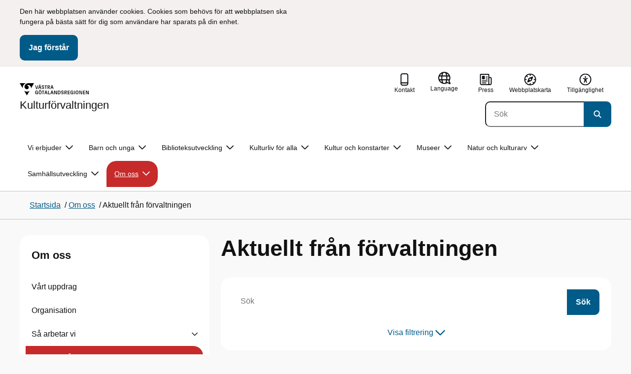

--- FILE ---
content_type: text/html; charset=utf-8
request_url: https://hh.vgregion.se/f/kulturforvaltningen/om-oss/aktuellt-fran-forvaltningen/
body_size: 29231
content:

<!DOCTYPE html>
<html lang="sv">

    <head>
        <meta name="format-detection" content="telephone=no">
        <title>Aktuellt fr&#xE5;n f&#xF6;rvaltningen - Kulturf&#xF6;rvaltningen</title>


<meta charset="utf-8">
<meta name="viewport" content="width=device-width, initial-scale=1.0">

<link href="https://www.vgregion.se/f/kulturforvaltningen/om-oss/aktuellt-fran-forvaltningen/" rel="canonical" />
<meta name="referrer" content="same-origin">
<meta name="google-site-verification" content="uJCNOPNvFBfp65e9FufLaJG4zmXbwNj2b06wTiD-WkE" />
<meta name="description" content=""  />

<link rel="shortcut icon" type="image/x-icon" href="/images/favicons/favicon.png" />

<link rel="apple-touch-icon" sizes="180x180" href="/images/favicons/favicon-180.png">
<link rel="apple-touch-icon" sizes="57x57" href="/images/favicons/favicon-57.png">

<link rel="icon" type="image/png" sizes="32x32" href="/images/favicons/favicon-32.png">
<link rel="icon" type="image/png" sizes="16x16" href="/images/favicons/favicon-16.png">

<link rel="manifest" href="/site.webmanifest.json">


        <meta name="robots" content=" index,follow" />
                <meta property=" og:type" content="website"  />
                <meta property=" og:url" content="https://www.vgregion.se/f/kulturforvaltningen/om-oss/aktuellt-fran-forvaltningen/"  />
                <meta property=" og:title" content="Aktuellt från förvaltningen - Kulturförvaltningen"  />
                <meta property=" og:site_name" content="Kulturförvaltningen"  />
                <meta property="og:image" content="https://www.vgregion.se/Static/gfx/vgr-trekantig-logotyp-default.png?w=1200"  />
        <meta name="twitter:card" content="summary"  />
        <meta name="twitter:title" content="Aktuellt från förvaltningen - Kulturförvaltningen"  />
        <meta name="twitter:image" content="https://www.vgregion.se/Static/gfx/vgr-trekantig-logotyp.png"  />
        <meta name=" dc.date" content="12/16/2020 17:02:45"  />
        <meta name=" dc.date.modified" content="04/27/2021 13:31:13"  />
        <meta name=" dc.type.templatename" content="OrdinaryPage"  />
        <meta name=" dc.identifier.version" content="0"  />
<meta name=" Last-Modified" content=" 2021-04-27T13:31:13Z" />

<meta name="SidID" content="799143" />







<!-- serverns namn: Server 5 -->
        <link rel="stylesheet" href="/css/visuell-identitet/dist/main.72d927ff02d6f7ac66eb.css" data-matomo-href="uncached.css" />
        <link rel="stylesheet" media="print" href="/css/visuell-identitet/dist/print.cf74306a83b3fcb0508d.css" />
        <link rel="preload" href="https://piwik-ext.vgregion.se/piwik.js" as="script" type="text/javascript">


        <link rel="alternate" type="application/rss+xml" title="VGRfokus – Dina nyheter från Västra Götalandsregionen" href="https://vgrfokus.se/feed/" />

        <style>
            :root {
                --vgr-primary-color-dimmed: #FAEEEE;
                --vgr-primary-color-light: #F6DDDD;
                --vgr-primary-color: #C72A2A;
                --vgr-primary-color-dark: #891D1D;
                --vgr-primary-color-40: #c72b2a;
                --vgr-primary-color-80: #EDBABA;
                --vgr-first-complementary-color-light: #FDEDF2;
                --vgr-first-complementary-color-dark: #FBDAE5;
                --vgr-first-complementary-color: #F7BBD0;
                --vgr-first-complementary-color-40: #b51d4e;
                --vgr-second-complementary-color-light: #F3F0EF;
                --vgr-second-complementary-color-dark: #E7E1DF;
                --vgr-second-complementary-color: #D0C4BF;
                --vgr-second-complementary-color-40: #6b5b55;
                --vgr-campaign-complementary-color-light: ;
                --vgr-campaign-complementary-color-dark: ;
                --vgr-campaign-complementary-color: ;
                --vgr-campaign-complementary-color-40: ;
                --vgr-campaign-complementary-color-80: ;
            }
        </style>

        <!-- Loads required resources for Episerver Forms. Scripts are only loaded on pages with Epi Forms. -->
        

    </head>
    <body class="bg-body"   data-theme="culture" >
     


        <span id="piwikSiteId" data-piwiksiteid="179"></span>
    <span id="usePiwikExternal" data-usePiwikExternal="True"></span>
    <span id="useTagManager" data-useTagManager="True"></span>
    <noscript>
                <img class="vgr-visually-hidden" src="https://piwik-ext.vgregion.se/piwik.php?idsite=179"
                    style="border: 0;" alt="" />
    </noscript>
    <div id="tagmanagerId" data-tagmanagerId="container_kVymxFFz.js"></div>
    <header id="top" >
        <input type="hidden" name="s" value="VGRegionKulturutveckling" />
        <input type="hidden" name="HsaIdCollection" value="SE2321000131-E000000002953" />
        <div class="skip-link">
            <a href="#main-content">Till huvudinneh&#xE5;ll </a>
                 
           
        </div>           
            <div id="cookie-info" class="visually-hidden">
                <div class="container">
                    <form>
                        <p>Den här webbplatsen använder cookies. Cookies som behövs för att webbplatsen ska fungera på bästa sätt för dig som användare har sparats på din enhet. </p>
                        <button id="cookie-button" type="submit" >Jag f&#xF6;rst&#xE5;r</button>
                    </form>
                </div>
            </div>



<div class="header-content container ">
    <div class="header-content__section-left">

        



    <div class="logotype">
        <a class="logotype__desktop ignore-readability-rule" href="/f/kulturforvaltningen/" aria-label="G&#xE5; till startsidan f&#xF6;r Kulturf&#xF6;rvaltningen">
                <div class="logotype__default logotype__default--with-site-name">
                    <svg aria-hidden="true" focusable="false" version="1.1" xmlns="http://www.w3.org/2000/svg" xmlns:xlink="http://www.w3.org/1999/xlink" x="0px" y="0px"
	 viewBox="0 0 808 144.4631" style="enable-background:new 0 0 808 144.4631;" xml:space="preserve">
<g>
	<g>
		<path d="M180.9559,108.6262c0-14.9268,6.9893-21.5615,16.9404-21.5615c8.708,0,15.1055,4.6201,15.8154,14.5723h-7.2266
			c-0.5918-5.5684-3.7314-8.1152-8.5889-8.1152c-5.8643,0-9.6553,3.9092-9.6553,15.2227c0,11.6699,3.5547,15.2236,9.9512,15.2236
			c5.0947,0,8.293-2.7246,8.5303-9.0625H197.66v-6.2197h15.9336v20.6729h-6.8711v-8.6484c-1.125,6.2783-5.3906,9.418-10.8398,9.418
			C186.9969,130.1281,180.9559,123.8498,180.9559,108.6262z"/>
		<path d="M221.2665,108.6262c0-14.5713,6.8711-21.5615,17.3555-21.5615c10.4258,0,17.2969,6.9902,17.2969,21.5615
			s-6.8711,21.502-17.2969,21.502C228.1376,130.1281,221.2665,123.1974,221.2665,108.6262z M238.6219,123.9084
			c6.1016,0,10.0107-3.9092,10.0107-15.1641c0-11.3135-3.9092-15.2227-10.0107-15.2227c-6.1006,0-10.0693,3.9092-10.0693,15.2227
			C228.5526,119.9992,232.5214,123.9084,238.6219,123.9084z M232.6991,77.4689c2.1318,0,3.8506,1.6582,3.8506,3.791
			c0,2.0732-1.7188,3.791-3.8506,3.791c-2.1914,0-3.9092-1.7178-3.9092-3.791C228.7899,79.1271,230.5077,77.4689,232.6991,77.4689z
			 M244.5458,77.4689c2.1328,0,3.8506,1.6582,3.8506,3.791c0,2.0732-1.7178,3.791-3.8506,3.791
			c-2.1914,0-3.9092-1.7178-3.9092-3.791C240.6366,79.1271,242.3544,77.4689,244.5458,77.4689z"/>
		<path d="M270.4276,94.2912h-10.248v-6.3975h27.4854v6.3975h-10.248v35.0674h-6.9893V94.2912H270.4276z"/>
		<path d="M314.2577,117.8078h-14.6309l-3.1396,11.5508h-7.0488l11.6104-41.4648h11.9648l11.6104,41.4648h-7.2266L314.2577,117.8078
			z M312.5399,111.5881l-5.5684-20.5547l-5.627,20.5547H312.5399z"/>
		<path d="M331.8475,87.8937h6.9893v35.127h15.875v6.3379h-22.8643V87.8937z"/>
		<path d="M384.9774,117.8078h-14.6309l-3.1396,11.5508h-7.0488l11.6104-41.4648h11.9648l11.6104,41.4648h-7.2266L384.9774,117.8078
			z M383.2596,111.5881l-5.5684-20.5547l-5.627,20.5547H383.2596z"/>
		<path d="M409.3192,91.9816v37.377h-6.6338V87.8937h11.7285l14.0381,36.252v-36.252h6.6348v41.4648h-11.1953L409.3192,91.9816z"/>
		<path d="M445.9813,87.8937h14.335c10.5439,0,17.5928,6.2197,17.5928,20.7324c0,14.1572-7.7012,20.7324-18.0078,20.7324h-13.9199
			L445.9813,87.8937L445.9813,87.8937z M459.5458,123.257c6.9902,0,11.0771-3.791,11.0771-14.5127
			c0-10.6025-3.9092-14.4531-10.7812-14.4531h-6.8711v28.9658C452.9706,123.257,459.5458,123.257,459.5458,123.257z"/>
		<path d="M484.4794,117.926h7.167c0.5928,3.9092,3.376,6.2793,8.5303,6.2793c4.7383,0,7.3447-2.6064,7.3447-5.7461
			c0-3.2578-1.7178-4.7393-6.1602-5.9238l-6.457-1.7764c-5.2715-1.4814-9.7139-4.5615-9.7139-11.3145
			c0-6.9297,5.3311-12.3799,14.1562-12.3799c8.8262,0,14.2764,5.0352,14.8682,12.9727h-7.1084
			c-0.4736-4.3242-3.1387-6.8125-7.8779-6.8125c-4.6797,0-6.8711,2.7842-6.8711,5.7461c0,3.376,2.0732,4.917,6.8115,6.042
			l5.5684,1.4219c6.3975,1.5986,9.9512,5.1533,9.9512,11.2539c0,6.9902-5.627,12.4395-14.6309,12.4395
			C491.0546,130.1281,485.0126,125.6857,484.4794,117.926z"/>
		<path d="M523.8661,87.8937h15.2822c8.0557,0,12.6768,4.3838,12.6768,12.084c0,6.8125-3.9102,11.1953-11.0176,11.6699
			l11.0176,17.7109h-7.582l-13.3877-21.7393v21.7393h-6.9893L523.8661,87.8937L523.8661,87.8937z M537.9637,107.2043
			c4.3838,0,6.8711-2.0732,6.8711-6.5752c0-4.7383-2.4873-6.5156-6.8711-6.5156h-7.1084v13.0908
			C530.8553,107.2043,537.9637,107.2043,537.9637,107.2043z"/>
		<path d="M561.1805,87.8937h24.8789v6.3975h-17.8896v10.8398h17.2969v6.2197h-17.2969v11.7881h18.126v6.2197h-25.1152V87.8937
			H561.1805z"/>
		<path d="M593.6376,108.6262c0-14.9268,6.9893-21.5615,16.9404-21.5615c8.708,0,15.1055,4.6201,15.8154,14.5723h-7.2266
			c-0.5918-5.5684-3.7314-8.1152-8.5889-8.1152c-5.8643,0-9.6553,3.9092-9.6553,15.2227c0,11.6699,3.5547,15.2236,9.9512,15.2236
			c5.0947,0,8.293-2.7246,8.5303-9.0625h-9.0625v-6.2197h15.9336v20.6729h-6.8711v-8.6484c-1.125,6.2783-5.3906,9.418-10.8398,9.418
			C599.6786,130.1281,593.6376,123.8498,593.6376,108.6262z"/>
		<path d="M636.8749,87.8937h6.9893v41.4648h-6.9893V87.8937z"/>
		<path d="M652.9843,108.6262c0-14.5713,6.8711-21.5615,17.3564-21.5615c10.4248,0,17.2959,6.9902,17.2959,21.5615
			s-6.8711,21.502-17.2959,21.502C659.8553,130.1281,652.9843,123.1974,652.9843,108.6262z M670.3407,123.9084
			c6.1006,0,10.0098-3.9092,10.0098-15.1641c0-11.3135-3.9092-15.2227-10.0098-15.2227c-6.1016,0-10.0703,3.9092-10.0703,15.2227
			C660.2704,119.9992,664.2391,123.9084,670.3407,123.9084z"/>
		<path d="M703.2343,91.9816v37.377h-6.6338V87.8937h11.7285l14.0381,36.252v-36.252h6.6348v41.4648h-11.1953L703.2343,91.9816z"/>
		<path d="M740.0741,87.8937h24.8779v6.3975h-17.8887v10.8398h17.2969v6.2197h-17.2969v11.7881h18.126v6.2197h-25.1152
			L740.0741,87.8937L740.0741,87.8937z"/>
		<path d="M781.5936,91.9816v37.377h-6.6338V87.8937h11.7285l14.0381,36.252v-36.252h6.6348v41.4648H796.166L781.5936,91.9816z"/>
	</g>
	<g>
		<path d="M181.3661,25.7429h7.3457l10.0107,37.6733l10.0098-37.6733h7.1084l-11.373,41.4644h-11.7285L181.3661,25.7429z"/>
		<path d="M241.8885,55.6564h-14.6309l-3.1396,11.5508h-7.0488l11.6104-41.4644h11.9648l11.6104,41.4644h-7.2266L241.8885,55.6564z
			 M228.7977,15.3176c2.1328,0,3.8506,1.6587,3.8506,3.791c0,2.0732-1.7178,3.791-3.8506,3.791
			c-2.1914,0-3.9092-1.7178-3.9092-3.791C224.8885,16.9763,226.6063,15.3176,228.7977,15.3176z M240.1708,49.4367l-5.5684-20.5542
			l-5.627,20.5542H240.1708z M240.6444,15.3176c2.1328,0,3.8506,1.6587,3.8506,3.791c0,2.0732-1.7178,3.791-3.8506,3.791
			c-2.1914,0-3.9092-1.7178-3.9092-3.791C236.7352,16.9763,238.453,15.3176,240.6444,15.3176z"/>
		<path d="M256.6346,55.7751h7.167c0.5928,3.9092,3.376,6.2788,8.5303,6.2788c4.7383,0,7.3447-2.6064,7.3447-5.7456
			c0-3.2583-1.7178-4.7393-6.1602-5.9238l-6.457-1.7769c-5.2715-1.481-9.7139-4.561-9.7139-11.314
			c0-6.9302,5.3311-12.3799,14.1562-12.3799c8.8262,0,14.2764,5.0347,14.8682,12.9722h-7.1084
			c-0.4736-4.3237-3.1387-6.812-7.8779-6.812c-4.6797,0-6.8711,2.7842-6.8711,5.7461c0,3.376,2.0732,4.9165,6.8115,6.042
			l5.5684,1.4214c6.3975,1.5991,9.9512,5.1533,9.9512,11.2544c0,6.9897-5.627,12.4395-14.6309,12.4395
			C263.2098,67.9772,257.1678,63.5349,256.6346,55.7751z"/>
		<path d="M301.7079,32.1403h-10.248v-6.3975h27.4854v6.3975h-10.248v35.0669h-6.9893V32.1403H301.7079z"/>
		<path d="M326.4061,25.7429h15.2822c8.0557,0,12.6768,4.3833,12.6768,12.084c0,6.812-3.9102,11.1953-11.0176,11.6694
			l11.0176,17.7109h-7.582L333.3954,45.468v21.7393h-6.9893V25.7429z M340.5038,45.0534c4.3838,0,6.8711-2.0732,6.8711-6.5752
			c0-4.7388-2.4873-6.5156-6.8711-6.5156h-7.1084v13.0908H340.5038z"/>
		<path d="M384.9852,55.6564h-14.6309l-3.1396,11.5508h-7.0488l11.6104-41.4644h11.9648l11.6104,41.4644h-7.2266L384.9852,55.6564z
			 M383.2675,49.4367l-5.5684-20.5542l-5.627,20.5542H383.2675z"/>
	</g>
</g>
<g>
	<g>
		<path d="M88.4953,99.3867c-13.2015,1.3151-27.0267-3.0734-36.989-10.936l32.2957,55.4548
			c5.2589-9.0304,27.5073-47.2332,32.2952-55.4548C108.3582,94.5218,98.8302,98.4666,88.4953,99.3867z"/>
		<path d="M167.609,0l-49.275,0.0001c-7.1679,0.1405-17.041-0.3969-24.2325,0.952
			C79.1428,3.704,62.8351,12.8306,57.2802,32.3307c-1.4624,5.4561-1.6622,11.6327-0.0887,17.1392
			c4.1755,16.4984,22.2795,27.5076,37.678,18.829c6.9465-3.9763,11.3172-11.9695,10.6797-19.9794
			c-0.5545-11.0891-10.7206-20.2448-21.7564-20.0407c5.9304-5.0486,14.1964-7.3214,21.8865-6.071
			c0.0001,0.0001,0.0001,0.0002,0.0002,0.0002c17.2033,2.7695,28.8366,22.1179,26.0174,39.4536L167.609,0z"/>
		<path d="M72.8482,0.0001H0l35.9083,61.6612c-0.5586-3.119-0.884-6.3408-0.8752-9.6206
			C35.1025,26.347,52.742,7.6638,72.8482,0.0001z"/>
	</g>
</g>
</svg>

                </div>

                <div>
                    <span>Kulturf&#xF6;rvaltningen</span>
                </div>
        </a>
    </div>


    </div>

    <div class="header-content__section-right">
        
        <nav class="tool-navigation" aria-label="Sekundär navigering">
            <ul>
                    <li>
                        <a href="https://www.vgregion.se/f/kulturforvaltningen/om-oss/kontakt/">
                            <svg aria-hidden="true" focusable="false" class="icon">
                                <use href="/svg/main-dist/svgSprite.d74ac49ffa3b0543bf65a39498b4105d.svg#icon-phone-thick-stroke"></use>
                            </svg>
                            <span>Kontakt</span>
                        </a>
                    </li>

                    <li>


    <div class="language-select">
        <label id="select-language-dropdown-label-c7ad2195-b458-42a5-ae22-5fb1a3ac3dfd" for="select-language-dropdown-c7ad2195-b458-42a5-ae22-5fb1a3ac3dfd" class="visually-hidden">
            <span lang="en">Change language</span>
        </label>

        <select id="select-language-dropdown-c7ad2195-b458-42a5-ae22-5fb1a3ac3dfd" aria-labelledby="select-language-dropdown-label-c7ad2195-b458-42a5-ae22-5fb1a3ac3dfd">
            <option value="" lang="en" selected>Current language</option>
                    <option value="https://www.vgregion.se/en/f/cultural-administration/" lang="en">
                        Go to the english startpage
                    </option>
        </select>
        <button tabindex="-1">
            <svg aria-hidden="true" focusable="false" width="25" height="25" viewBox="0 0 25 25" fill="currentColor" xmlns="http://www.w3.org/2000/svg">
                <use href="/svg/main-dist/svgSprite.d74ac49ffa3b0543bf65a39498b4105d.svg#icon-language"></use>
            </svg>
            <span lang="en">Language</span>
        </button>
    </div>
                    </li>
                    <li>
                        <a href="https://www.vgregion.se/f/kulturforvaltningen/press-och-media/">
                            <svg aria-hidden="true" focusable="false" class="icon">
                                <use href="/svg/main-dist/svgSprite.d74ac49ffa3b0543bf65a39498b4105d.svg#icon-press"></use>
                            </svg>

                            <span>Press</span>
                        </a>
                    </li>
                    <li>
                        <a href="https://www.vgregion.se/f/kulturforvaltningen/webbplatskarta/">
                            <svg aria-hidden="true" focusable="false" width="26" height="25" viewBox="0 0 26 25" fill="none"
                                xmlns="http://www.w3.org/2000/svg">
                                <use href="/svg/main-dist/svgSprite.d74ac49ffa3b0543bf65a39498b4105d.svg#icon-sitemap"></use>
                            </svg>

                            <span>Webbplatskarta</span>
                        </a>
                    </li>
                    <li>
                        <a href="https://www.vgregion.se/f/kulturforvaltningen/om-oss/kontakt/om-webbplatsen/">
                            <svg aria-hidden="true" xmlns="http://www.w3.org/2000/svg" width="26" height="25" viewBox="0 0 26 25"
                                fill="none">
                                <use href="/svg/main-dist/svgSprite.d74ac49ffa3b0543bf65a39498b4105d.svg#icon-accessibility "></use>
                            </svg>
                            <span>Tillg&#xE4;nglighet</span>
                        </a>
                    </li>
            </ul>
        </nav>


            <div class="header-content__search-panel">

    <form action="https://hitta.vgregion.se/webb/" method="get" role="search" class="global-search">
        <div class="global-search__search-box-button-container">
                    <input type="hidden" name="s" value="VGRegionKulturutveckling">
                    <input type="hidden" name="hsaids" value="SE2321000131-E000000002953">
            <input type="hidden" name="theme" value="culture" />
            <label class="visually-hidden" for="search-input-e75d623e76f0476f8af5351df92b6c02">S&#xF6;k</label>
            <input type="search" name="q" placeholder="S&#xF6;k" aria-label="S&#xF6;k"
                id="search-input-e75d623e76f0476f8af5351df92b6c02" />
            <button type="submit" aria-labelledby="search-button-desc-e75d623e76f0476f8af5351df92b6c02">
                <span id="search-button-desc-e75d623e76f0476f8af5351df92b6c02" class="visually-hidden">S&#xF6;k</span>
                <svg aria-hidden="true" focusable="false">
                    <use href="/svg/main-dist/svgSprite.d74ac49ffa3b0543bf65a39498b4105d.svg#icon-search"></use>
                </svg>
            </button>
        </div>
    </form>
            </div>

    </div>
</div>            
            <div class="mobile-header-logotype-section mobile-header-logotype-section--short ">
                <svg aria-hidden="true" focusable="false" version="1.1" xmlns="http://www.w3.org/2000/svg" xmlns:xlink="http://www.w3.org/1999/xlink" x="0px" y="0px"
	 viewBox="0 0 417 144.4631" style="enable-background:new 0 0 417 144.4631;" xml:space="preserve">
<g>
	<g>
		<path d="M416.2484,55.3535
			c0-17.258-10.3572-27.0868-28.4171-27.0868h-34.2548v92.9418h15.6664V72.4809l30.0087,48.7276h16.9968l-24.6995-39.7007
			C407.4827,80.4447,416.2484,70.6221,416.2484,55.3535z M369.2429,71.5484V42.2111h15.9338
			c9.8288,0,15.3991,3.9788,15.3991,14.6034c0,10.09-5.5703,14.7339-15.3991,14.7339H369.2429z"/>
		<path d="M298.9052,85.487h20.3101v3.4053h-0.0497l0.0497,0.0001v0.0062c-0.5333,14.2005-7.7005,20.3053-19.1158,20.3053
			c-14.3369,0-22.3027-7.9648-22.3027-34.1172c0-25.356,8.4961-34.1172,21.6387-34.1172c0.7043,0,1.3871,0.0396,2.0591,0.0792
			c8.779,0.5174,15.0862,5.1537,17.1556,14.7017h16.2245c-2.8724-20.5987-16.9488-29.2511-35.4391-29.2511
			c-22.3018,0-37.9668,14.8682-37.9668,48.3218c0,34.1172,13.541,48.1885,33.4531,48.1885c12.2139,0,21.7715-7.0361,24.2939-21.1074
			v19.3818h15.3994V88.8923h-0.0004V85.487h0.0004V71.5486h-35.71L298.9052,85.487L298.9052,85.487z"/>
		<path d="M238.5338,28.2792l-22.4366,84.4433l-22.4366-84.4433h-16.4684l25.4953,92.9418h26.291
			l25.4891-92.9418C254.4676,28.2792,238.5338,28.2792,238.5338,28.2792z"/>
	</g>
</g>
<g>
	<g>
		<path d="M88.4953,99.3867c-13.2015,1.3151-27.0267-3.0734-36.989-10.936l32.2957,55.4548
			c5.2589-9.0304,27.5073-47.2332,32.2952-55.4548C108.3582,94.5218,98.8302,98.4666,88.4953,99.3867z"/>
		<path d="M167.609,0l-49.275,0.0001c-7.1679,0.1405-17.041-0.3969-24.2325,0.952
			C79.1428,3.704,62.8351,12.8306,57.2802,32.3307c-1.4624,5.4561-1.6622,11.6327-0.0887,17.1392
			c4.1755,16.4984,22.2795,27.5076,37.678,18.829c6.9465-3.9763,11.3172-11.9695,10.6797-19.9794
			c-0.5545-11.0891-10.7206-20.2448-21.7564-20.0407c5.9304-5.0486,14.1964-7.3214,21.8865-6.071
			c0.0001,0.0001,0.0001,0.0002,0.0002,0.0002c17.2033,2.7695,28.8366,22.1179,26.0174,39.4536L167.609,0z"/>
		<path d="M72.8482,0.0001H0l35.9083,61.6612c-0.5586-3.119-0.884-6.3408-0.8752-9.6206
			C35.1025,26.347,52.742,7.6638,72.8482,0.0001z"/>
	</g>
</g>
</svg>

            </div>

        <div id="react_0HNI2HADCE77F"><nav class="mobile-main-menu container-fluid p-0 m-0 " data-reactroot=""><div data-menu-open="false" data-search-panel-open="false"></div><div class="mobile-main-menu__header"><div class="logotype"><a class="logotype__mobile dark ignore-readability-rule" href="/f/kulturforvaltningen/" aria-label="Gå till startsidan för "><div><span>Kulturförvaltningen</span></div></a></div><div class="mobile-main-menu__navigation-bar"><div class="mobile-main-menu__search-button "><button class="link-focus dark" aria-controls="mobile-search-panel" aria-expanded="false"><span><svg aria-hidden="true" focusable="false" width="21" height="20" viewBox="0 0 21 20" fill="none" xmlns="http://www.w3.org/2000/svg"><use href="/svg/main-dist/svgSprite.d74ac49ffa3b0543bf65a39498b4105d.svg#icon-search"></use></svg></span><span>Sök</span></button></div><div class="mobile-main-menu__menu-button"><button class="link-focus dark" aria-controls="mobile-menu-content" aria-expanded="false" data-testid="mobilemenubtn"><span class="mobile-main-menu__burger"><span class="mobile-main-menu__burger-one"></span><span class="mobile-main-menu__burger-two"></span><span class="mobile-main-menu__burger-three"></span></span><span>Meny</span></button></div></div></div><div id="mobile-search-panel" class="mobile-main-menu__search-panel mobile-container"><form action="https://hitta.vgregion.se/webb/" method="get" role="search" autoComplete="off" class="global-search intra-header-content__search mobile-search"><div class="global-search__search-box-button-container mobile-search__box-button-container"><input type="hidden" name="s" value="VGRegionKulturutveckling"/><input type="hidden" name="hsaids" value="SE2321000131-E000000002953"/><input type="hidden" name="theme" value="culture"/><label class="visually-hidden" for="search-input-mobile">Sök</label><input type="search" name="q" id="search-input-mobile" class="mobile-search__field"/><button type="submit" class="mobile-search__button"><span class="visually-hidden">Sök</span><span><svg aria-hidden="true" focusable="false" width="21" height="20" viewBox="0 0 21 20" fill="none" xmlns="http://www.w3.org/2000/svg"><use href="/svg/main-dist/svgSprite.d74ac49ffa3b0543bf65a39498b4105d.svg#icon-search"></use></svg></span></button></div><div id="mobile-autocomplete-result" class="hidden visually-hidden autocomplete mobile-autocomplete-result"><div id="mobile-result-topdiv" class="autocomplete__content mobile-result-topdiv"></div><div id="mobile-result-bottomdiv" class="autocomplete__content mobile-result-bottomdiv "></div></div></form></div><div id="mobile-menu-content" tabindex="-1" class="mobile-main-menu__content  mobile-main-menu__content--with-logotype  "><div class="mobile-main-menu__menu-items" data-testid="mobilemenucontent"><ul><li class="" data-haschildren="false"><a href="/f/kulturforvaltningen/om-oss/vart-uppdrag/" class="ignore-readability-rule "><svg class="streamline-icon /svg/main-dist/svgSprite.d74ac49ffa3b0543bf65a39498b4105d.svg#"><use xlink:href="/svg/main-dist/svgSprite.d74ac49ffa3b0543bf65a39498b4105d.svg#"></use></svg>Vårt uppdrag</a></li><li class="" data-haschildren="false"><a href="/f/kulturforvaltningen/om-oss/organisation/" class="ignore-readability-rule "><svg class="streamline-icon /svg/main-dist/svgSprite.d74ac49ffa3b0543bf65a39498b4105d.svg#"><use xlink:href="/svg/main-dist/svgSprite.d74ac49ffa3b0543bf65a39498b4105d.svg#"></use></svg>Organisation</a></li><li class="" data-haschildren="true"><a href="/f/kulturforvaltningen/om-oss/sa-arbetar-vi/" class="ignore-readability-rule "><svg class="streamline-icon /svg/main-dist/svgSprite.d74ac49ffa3b0543bf65a39498b4105d.svg#"><use xlink:href="/svg/main-dist/svgSprite.d74ac49ffa3b0543bf65a39498b4105d.svg#"></use></svg>Så arbetar vi</a><button aria-label="Visa undersidor till Så arbetar vi" class="link-focus"><svg aria-hidden="true" focusable="false" width="48" height="48" viewBox="0 0 48 48" fill="none" xmlns="http://www.w3.org/2000/svg"><use href="/svg/main-dist/svgSprite.d74ac49ffa3b0543bf65a39498b4105d.svg#icon-chevron"></use></svg></button></li><li class="mobile-main-menu__menu-items--selected dark" data-haschildren="false"><a href="/f/kulturforvaltningen/om-oss/aktuellt-fran-forvaltningen/" class="ignore-readability-rule ignore-link-focus"><svg class="streamline-icon /svg/main-dist/svgSprite.d74ac49ffa3b0543bf65a39498b4105d.svg#"><use xlink:href="/svg/main-dist/svgSprite.d74ac49ffa3b0543bf65a39498b4105d.svg#"></use></svg>Aktuellt från förvaltningen</a></li><li class="" data-haschildren="false"><a href="/f/kulturforvaltningen/om-oss/arbeta-hos-oss/" class="ignore-readability-rule "><svg class="streamline-icon /svg/main-dist/svgSprite.d74ac49ffa3b0543bf65a39498b4105d.svg#"><use xlink:href="/svg/main-dist/svgSprite.d74ac49ffa3b0543bf65a39498b4105d.svg#"></use></svg>Arbeta hos oss</a></li><li class="" data-haschildren="false"><a href="/f/kulturforvaltningen/om-oss/arsberattelse/" class="ignore-readability-rule "><svg class="streamline-icon /svg/main-dist/svgSprite.d74ac49ffa3b0543bf65a39498b4105d.svg#"><use xlink:href="/svg/main-dist/svgSprite.d74ac49ffa3b0543bf65a39498b4105d.svg#"></use></svg>Årsberättelse 2024</a></li><li class="" data-haschildren="true"><a href="/f/kulturforvaltningen/om-oss/kontakt/" class="ignore-readability-rule "><svg class="streamline-icon /svg/main-dist/svgSprite.d74ac49ffa3b0543bf65a39498b4105d.svg#"><use xlink:href="/svg/main-dist/svgSprite.d74ac49ffa3b0543bf65a39498b4105d.svg#"></use></svg>Kontakt</a><button aria-label="Visa undersidor till Kontakt" class="link-focus"><svg aria-hidden="true" focusable="false" width="48" height="48" viewBox="0 0 48 48" fill="none" xmlns="http://www.w3.org/2000/svg"><use href="/svg/main-dist/svgSprite.d74ac49ffa3b0543bf65a39498b4105d.svg#icon-chevron"></use></svg></button></li><li class="" data-haschildren="false"><a href="/f/kulturforvaltningen/om-oss/gdpr-behandling-av-personuppgifter/" class="ignore-readability-rule "><svg class="streamline-icon /svg/main-dist/svgSprite.d74ac49ffa3b0543bf65a39498b4105d.svg#"><use xlink:href="/svg/main-dist/svgSprite.d74ac49ffa3b0543bf65a39498b4105d.svg#"></use></svg>GDPR och behandling av personuppgifter</a></li><li class="" data-haschildren="false"><a href="/f/kulturforvaltningen/om-oss/logotyper/" class="ignore-readability-rule "><svg class="streamline-icon /svg/main-dist/svgSprite.d74ac49ffa3b0543bf65a39498b4105d.svg#"><use xlink:href="/svg/main-dist/svgSprite.d74ac49ffa3b0543bf65a39498b4105d.svg#"></use></svg>Logotyper</a></li></ul></div><div>
        <nav class="tool-navigation" aria-label="Sekundär navigering">
            <ul>
                    <li>
                        <a href="https://www.vgregion.se/f/kulturforvaltningen/om-oss/kontakt/">
                            <svg aria-hidden="true" focusable="false" class="icon">
                                <use href="/svg/main-dist/svgSprite.d74ac49ffa3b0543bf65a39498b4105d.svg#icon-phone-thick-stroke"></use>
                            </svg>
                            <span>Kontakt</span>
                        </a>
                    </li>

                    <li>


    <div class="language-select">
        <label id="select-language-dropdown-label-6c55cf32-46d6-4c1a-9a37-7aa4b5c83219" for="select-language-dropdown-6c55cf32-46d6-4c1a-9a37-7aa4b5c83219" class="visually-hidden">
            <span lang="en">Change language</span>
        </label>

        <select id="select-language-dropdown-6c55cf32-46d6-4c1a-9a37-7aa4b5c83219" aria-labelledby="select-language-dropdown-label-6c55cf32-46d6-4c1a-9a37-7aa4b5c83219">
            <option value="" lang="en" selected>Current language</option>
                    <option value="https://www.vgregion.se/en/f/cultural-administration/" lang="en">
                        Go to the english startpage
                    </option>
        </select>
        <button tabindex="-1">
            <svg aria-hidden="true" focusable="false" width="25" height="25" viewBox="0 0 25 25" fill="currentColor" xmlns="http://www.w3.org/2000/svg">
                <use href="/svg/main-dist/svgSprite.d74ac49ffa3b0543bf65a39498b4105d.svg#icon-language"></use>
            </svg>
            <span lang="en">Language</span>
        </button>
    </div>
                    </li>
                    <li>
                        <a href="https://www.vgregion.se/f/kulturforvaltningen/press-och-media/">
                            <svg aria-hidden="true" focusable="false" class="icon">
                                <use href="/svg/main-dist/svgSprite.d74ac49ffa3b0543bf65a39498b4105d.svg#icon-press"></use>
                            </svg>

                            <span>Press</span>
                        </a>
                    </li>
                    <li>
                        <a href="https://www.vgregion.se/f/kulturforvaltningen/webbplatskarta/">
                            <svg aria-hidden="true" focusable="false" width="26" height="25" viewBox="0 0 26 25" fill="none"
                                xmlns="http://www.w3.org/2000/svg">
                                <use href="/svg/main-dist/svgSprite.d74ac49ffa3b0543bf65a39498b4105d.svg#icon-sitemap"></use>
                            </svg>

                            <span>Webbplatskarta</span>
                        </a>
                    </li>
                    <li>
                        <a href="https://www.vgregion.se/f/kulturforvaltningen/om-oss/kontakt/om-webbplatsen/">
                            <svg aria-hidden="true" xmlns="http://www.w3.org/2000/svg" width="26" height="25" viewBox="0 0 26 25"
                                fill="none">
                                <use href="/svg/main-dist/svgSprite.d74ac49ffa3b0543bf65a39498b4105d.svg#icon-accessibility "></use>
                            </svg>
                            <span>Tillg&#xE4;nglighet</span>
                        </a>
                    </li>
            </ul>
        </nav>
</div></div></nav></div>
        <div class="mainmenu">
<div id="react_0HNI2HADCE77G"><nav class="container main-menu" data-testid="mainmenu" data-reactroot=""><ul class="grid"><li><a class="main-menu__top-item ignore-link-focus  " href="https://www.vgregion.se/f/kulturforvaltningen/vi-erbjuder/" aria-expanded="false" role="button" aria-controls="ce3e54c3925fa" data-haschildren="true">Vi erbjuder<div class="main-menu__chevron-icon"><div class="main-menu__chevron-icon"><svg aria-hidden="true" focusable="false" width="48" height="48" viewBox="0 0 48 48" fill="none" xmlns="http://www.w3.org/2000/svg"><use href="/svg/main-dist/svgSprite.d74ac49ffa3b0543bf65a39498b4105d.svg#icon-chevron"></use></svg></div></div></a><div id="ce3e54c3925fa" class="main-menu__content container-fluid rounded-corner-md-bottom-right dark " data-testid="submenu"><div class="main-menu__parent-item bg-vgr-primary-dark"><div class="container grid"><a class="g-col-12" href="https://www.vgregion.se/f/kulturforvaltningen/vi-erbjuder/">Vi erbjuder<div><svg class="icon"><use href="/svg/main-dist/svgSprite.d74ac49ffa3b0543bf65a39498b4105d.svg#icon-arrow"></use></svg></div></a></div></div><div class="container"><ul class="main-menu__sub-items-wrapper "><li class="main-menu__sub-item "><a href="https://www.vgregion.se/f/kulturforvaltningen/vi-erbjuder/amnen-ao/" class="main-menu__sub-item-content">Ämnen A–Ö</a></li><li class="main-menu__sub-item "><a href="https://www.vgregion.se/f/kulturforvaltningen/vi-erbjuder/fortbildning/" class="main-menu__sub-item-content">Fortbildning och kunskap</a></li><li class="main-menu__sub-item "><a href="https://www.vgregion.se/f/kulturforvaltningen/vi-erbjuder/stod-och-stipendier/" class="main-menu__sub-item-content">Stöd och stipendier</a></li><li class="main-menu__sub-item "><a href="https://www.vgregion.se/f/kulturforvaltningen/vi-erbjuder/publikationer--e-bibliotek/" class="main-menu__sub-item-content">Publikationer</a></li><li class="main-menu__sub-item "><a href="https://www.vgregion.se/f/kulturforvaltningen/vi-erbjuder/natverk2/" class="main-menu__sub-item-content">Nätverk</a></li><li class="main-menu__sub-item "><a href="https://www.vgregion.se/f/kulturforvaltningen/vi-erbjuder/nyhetsbrev/" class="main-menu__sub-item-content">Nyhetsbrev</a></li></ul></div></div></li><li><a class="main-menu__top-item ignore-link-focus  " href="https://www.vgregion.se/f/kulturforvaltningen/barn-och-unga/" aria-expanded="false" role="button" aria-controls="9ccfd2aef5928" data-haschildren="true">Barn och unga<div class="main-menu__chevron-icon"><div class="main-menu__chevron-icon"><svg aria-hidden="true" focusable="false" width="48" height="48" viewBox="0 0 48 48" fill="none" xmlns="http://www.w3.org/2000/svg"><use href="/svg/main-dist/svgSprite.d74ac49ffa3b0543bf65a39498b4105d.svg#icon-chevron"></use></svg></div></div></a><div id="9ccfd2aef5928" class="main-menu__content container-fluid rounded-corner-md-bottom-right dark " data-testid="submenu"><div class="main-menu__parent-item bg-vgr-primary-dark"><div class="container grid"><a class="g-col-12" href="https://www.vgregion.se/f/kulturforvaltningen/barn-och-unga/">Barn och unga<div><svg class="icon"><use href="/svg/main-dist/svgSprite.d74ac49ffa3b0543bf65a39498b4105d.svg#icon-arrow"></use></svg></div></a></div></div><div class="container"><ul class="main-menu__sub-items-wrapper "><li class="main-menu__sub-item "><a href="https://www.vgregion.se/f/kulturforvaltningen/barn-och-unga/det-regionala-arrangorsstodet/" class="main-menu__sub-item-content">Regionalt arrangörsstöd</a></li><li class="main-menu__sub-item "><a href="https://www.vgregion.se/f/kulturforvaltningen/barn-och-unga/utvecklingsstod-regionalt/" class="main-menu__sub-item-content">Regionalt utvecklingsstöd</a></li><li class="main-menu__sub-item "><a href="https://www.vgregion.se/f/kulturforvaltningen/barn-och-unga/ta-fram-strategi-eller-plan/" class="main-menu__sub-item-content">Ta fram strategi eller plan</a></li><li class="main-menu__sub-item "><a href="https://www.vgregion.se/f/kulturforvaltningen/barn-och-unga/kulturskolan/" class="main-menu__sub-item-content">Kulturskolan</a></li><li class="main-menu__sub-item "><a href="https://www.vgregion.se/f/kulturforvaltningen/barn-och-unga/kulturkatalogen-vast/" class="main-menu__sub-item-content">Kulturkatalogen Väst</a></li><li class="main-menu__sub-item "><a href="https://www.vgregion.se/f/kulturforvaltningen/barn-och-unga/kultur-i-skolan-lotteri-eller-garanti/" class="main-menu__sub-item-content">Kultur i skolan - lotteri eller garanti</a></li><li class="main-menu__sub-item "><a href="https://www.vgregion.se/f/kulturforvaltningen/barn-och-unga/handbocker-och-rapporter/" class="main-menu__sub-item-content">Handböcker och rapporter</a></li><li class="main-menu__sub-item "><a href="https://www.vgregion.se/f/kulturforvaltningen/barn-och-unga/lasframjande/" class="main-menu__sub-item-content">Läsfrämjande</a></li><li class="main-menu__sub-item "><a href="https://www.vgregion.se/f/kulturforvaltningen/om-oss/sa-arbetar-vi/manskliga-rattigheter/barnrattsarbete/" class="main-menu__sub-item-content">Barnrättsarbete</a></li><li class="main-menu__sub-item "><a href="https://www.vgregion.se/f/kulturforvaltningen/barn-och-unga/natverk-och-fortbildning/" class="main-menu__sub-item-content">Nätverk och fortbildning</a></li><li class="main-menu__sub-item "><a href="https://www.vgregion.se/f/kulturforvaltningen/barn-och-unga/ungasdelaktighet/" class="main-menu__sub-item-content">Delaktighet för barn och unga</a></li></ul></div></div></li><li><a class="main-menu__top-item ignore-link-focus  " href="https://www.vgregion.se/f/kulturforvaltningen/biblioteksutveckling/" aria-expanded="false" role="button" aria-controls="f8d6bf544e20c" data-haschildren="true">Biblioteksutveckling<div class="main-menu__chevron-icon"><div class="main-menu__chevron-icon"><svg aria-hidden="true" focusable="false" width="48" height="48" viewBox="0 0 48 48" fill="none" xmlns="http://www.w3.org/2000/svg"><use href="/svg/main-dist/svgSprite.d74ac49ffa3b0543bf65a39498b4105d.svg#icon-chevron"></use></svg></div></div></a><div id="f8d6bf544e20c" class="main-menu__content container-fluid rounded-corner-md-bottom-right dark " data-testid="submenu"><div class="main-menu__parent-item bg-vgr-primary-dark"><div class="container grid"><a class="g-col-12" href="https://www.vgregion.se/f/kulturforvaltningen/biblioteksutveckling/">Biblioteksutveckling<div><svg class="icon"><use href="/svg/main-dist/svgSprite.d74ac49ffa3b0543bf65a39498b4105d.svg#icon-arrow"></use></svg></div></a></div></div><div class="container"><ul class="main-menu__sub-items-wrapper "><li class="main-menu__sub-item "><a href="https://www.vgregion.se/f/kulturforvaltningen/biblioteksutveckling/aktuellt/" class="main-menu__sub-item-content">Håll dig uppdaterad</a></li><li class="main-menu__sub-item "><a href="https://www.vgregion.se/f/kulturforvaltningen/biblioteksutveckling/fortbildning-och-evenemang/" class="main-menu__sub-item-content">Fortbildning och evenemang</a></li><li class="main-menu__sub-item "><a href="https://www.vgregion.se/f/kulturforvaltningen/biblioteksutveckling/stod-och-bidrag/" class="main-menu__sub-item-content">Stöd och bidrag</a></li><li class="main-menu__sub-item "><a href="https://www.vgregion.se/f/kulturforvaltningen/biblioteksutveckling/verksamhet-och-projekt/" class="main-menu__sub-item-content">Verksamhet</a></li><li class="main-menu__sub-item "><a href="https://www.vgregion.se/f/kulturforvaltningen/biblioteksutveckling/publikationer-och-material/" class="main-menu__sub-item-content">Publikationer och rapporter</a></li><li class="main-menu__sub-item "><a href="https://www.vgregion.se/f/kulturforvaltningen/biblioteksutveckling/bibliotek-i-vastra-gotaland/" class="main-menu__sub-item-content">Bibliotek i Västra Götaland</a></li><li class="main-menu__sub-item "><a href="https://www.vgregion.se/f/kulturforvaltningen/biblioteksutveckling/medietjanster-och-samordning/" class="main-menu__sub-item-content">Medietjänster och samordning</a></li><li class="main-menu__sub-item "><a href="https://www.vgregion.se/f/kulturforvaltningen/biblioteksutveckling/noll27/" class="main-menu__sub-item-content">noll27</a></li><li class="main-menu__sub-item "><a href="https://www.vgregion.se/f/kulturforvaltningen/kultur-och-konstarter/litteratur-och-lasframjande/lasframjande/" class="main-menu__sub-item-content">Läsfrämjande</a></li><li class="main-menu__sub-item "><a href="https://www.vgregion.se/f/kulturforvaltningen/biblioteksutveckling/om-oss/" class="main-menu__sub-item-content">Om Biblioteksutveckling</a></li><li class="main-menu__sub-item "><a href="https://www.vgregion.se/f/kulturforvaltningen/biblioteksutveckling/kontakt-bibliotek--litteratur/" class="main-menu__sub-item-content">Kontakt bibliotek &amp; litteratur</a></li><li class="main-menu__sub-item "><a href="https://www.vgregion.se/f/kulturforvaltningen/biblioteksutveckling/skolbibliotek/" class="main-menu__sub-item-content">Skolbibliotek</a></li></ul></div></div></li><li><a class="main-menu__top-item ignore-link-focus  " href="https://www.vgregion.se/f/kulturforvaltningen/kulturliv-for-alla/" aria-expanded="false" role="button" aria-controls="e1cb630ba4798" data-haschildren="true">Kulturliv för alla<div class="main-menu__chevron-icon"><div class="main-menu__chevron-icon"><svg aria-hidden="true" focusable="false" width="48" height="48" viewBox="0 0 48 48" fill="none" xmlns="http://www.w3.org/2000/svg"><use href="/svg/main-dist/svgSprite.d74ac49ffa3b0543bf65a39498b4105d.svg#icon-chevron"></use></svg></div></div></a><div id="e1cb630ba4798" class="main-menu__content container-fluid rounded-corner-md-bottom-right dark " data-testid="submenu"><div class="main-menu__parent-item bg-vgr-primary-dark"><div class="container grid"><a class="g-col-12" href="https://www.vgregion.se/f/kulturforvaltningen/kulturliv-for-alla/">Kulturliv för alla<div><svg class="icon"><use href="/svg/main-dist/svgSprite.d74ac49ffa3b0543bf65a39498b4105d.svg#icon-arrow"></use></svg></div></a></div></div><div class="container"><ul class="main-menu__sub-items-wrapper main-menu__sub-items-wrapper--2-rows"><li class="main-menu__sub-item "><a href="https://www.vgregion.se/f/kulturforvaltningen/kulturliv-for-alla/jamstalldhet/" class="main-menu__sub-item-content">Jämställdhet</a></li><li class="main-menu__sub-item "><a href="https://www.vgregion.se/f/kulturforvaltningen/kulturliv-for-alla/tillganglighet/" class="main-menu__sub-item-content">Tillgänglighet</a></li></ul></div></div></li><li><a class="main-menu__top-item ignore-link-focus  " href="https://www.vgregion.se/f/kulturforvaltningen/kultur-och-konstarter/" aria-expanded="false" role="button" aria-controls="21a56a7171753" data-haschildren="true">Kultur och konstarter<div class="main-menu__chevron-icon"><div class="main-menu__chevron-icon"><svg aria-hidden="true" focusable="false" width="48" height="48" viewBox="0 0 48 48" fill="none" xmlns="http://www.w3.org/2000/svg"><use href="/svg/main-dist/svgSprite.d74ac49ffa3b0543bf65a39498b4105d.svg#icon-chevron"></use></svg></div></div></a><div id="21a56a7171753" class="main-menu__content container-fluid rounded-corner-md-bottom-right dark " data-testid="submenu"><div class="main-menu__parent-item bg-vgr-primary-dark"><div class="container grid"><a class="g-col-12" href="https://www.vgregion.se/f/kulturforvaltningen/kultur-och-konstarter/">Kultur och konstarter<div><svg class="icon"><use href="/svg/main-dist/svgSprite.d74ac49ffa3b0543bf65a39498b4105d.svg#icon-arrow"></use></svg></div></a></div></div><div class="container"><ul class="main-menu__sub-items-wrapper "><li class="main-menu__sub-item "><a href="https://www.vgregion.se/f/kulturforvaltningen/kultur-och-konstarter/cirkus/" class="main-menu__sub-item-content">Cirkus</a></li><li class="main-menu__sub-item "><a href="https://www.vgregion.se/f/kulturforvaltningen/kultur-och-konstarter/dans/" class="main-menu__sub-item-content">Dans</a></li><li class="main-menu__sub-item "><a href="https://www.vgregion.se/f/kulturforvaltningen/kultur-och-konstarter/film-och-rorlig-bild/" class="main-menu__sub-item-content">Film och rörlig bild</a></li><li class="main-menu__sub-item "><a href="https://www.vgregion.se/f/kulturforvaltningen/kultur-och-konstarter/litteratur-och-lasframjande/" class="main-menu__sub-item-content">Litteratur och läsfrämjande</a></li><li class="main-menu__sub-item "><a href="https://www.vgregion.se/f/kulturforvaltningen/kultur-och-konstarter/musik/" class="main-menu__sub-item-content">Musik</a></li><li class="main-menu__sub-item "><a href="https://www.vgregion.se/f/kulturforvaltningen/kultur-och-konstarter/samtida-konst-arkitektur-form-och-design/" class="main-menu__sub-item-content">Samtida konst, arkitektur, form och design</a></li><li class="main-menu__sub-item "><a href="https://www.vgregion.se/f/kulturforvaltningen/kultur-och-konstarter/slojd/" class="main-menu__sub-item-content">Slöjd</a></li><li class="main-menu__sub-item "><a href="https://www.vgregion.se/f/kulturforvaltningen/kultur-och-konstarter/teater/" class="main-menu__sub-item-content">Teater</a></li><li class="main-menu__sub-item "><a href="https://www.vgregion.se/f/kulturforvaltningen/kultur-och-konstarter/konstartsovergripande-projekt/" class="main-menu__sub-item-content">Konstartsövergripande projekt</a></li></ul></div></div></li><li><a class="main-menu__top-item ignore-link-focus  " href="https://www.vgregion.se/f/kulturforvaltningen/museer/" aria-expanded="false" role="button" aria-controls="596193321ff4e" data-haschildren="true">Museer<div class="main-menu__chevron-icon"><div class="main-menu__chevron-icon"><svg aria-hidden="true" focusable="false" width="48" height="48" viewBox="0 0 48 48" fill="none" xmlns="http://www.w3.org/2000/svg"><use href="/svg/main-dist/svgSprite.d74ac49ffa3b0543bf65a39498b4105d.svg#icon-chevron"></use></svg></div></div></a><div id="596193321ff4e" class="main-menu__content container-fluid rounded-corner-md-bottom-right dark " data-testid="submenu"><div class="main-menu__parent-item bg-vgr-primary-dark"><div class="container grid"><a class="g-col-12" href="https://www.vgregion.se/f/kulturforvaltningen/museer/">Museer<div><svg class="icon"><use href="/svg/main-dist/svgSprite.d74ac49ffa3b0543bf65a39498b4105d.svg#icon-arrow"></use></svg></div></a></div></div><div class="container"><ul class="main-menu__sub-items-wrapper "><li class="main-menu__sub-item "><a href="https://www.vgregion.se/f/kulturforvaltningen/museer/vara-museer-och-besoksmal/" class="main-menu__sub-item-content">Våra museer och besöksmål</a></li><li class="main-menu__sub-item "><a href="https://www.vgregion.se/f/kulturforvaltningen/museer/samlingar-och-forskning/" class="main-menu__sub-item-content">Samlingar och forskning</a></li><li class="main-menu__sub-item "><a href="https://www.vgregion.se/f/kulturforvaltningen/museer/digiseum/" class="main-menu__sub-item-content">Digiseum</a></li><li class="main-menu__sub-item "><a href="https://www.vgregion.se/f/kulturforvaltningen/museer/turnerande-utstallningar/" class="main-menu__sub-item-content">Turnerande utställningar</a></li><li class="main-menu__sub-item "><a href="https://www.vgregion.se/f/kulturforvaltningen/museer/for-skola-och-forskola/" class="main-menu__sub-item-content">För skola och förskola</a></li><li class="main-menu__sub-item "><a href="https://www.vgregion.se/f/kulturforvaltningen/museer/museiutveckling/" class="main-menu__sub-item-content">Museiutveckling</a></li></ul></div></div></li><li><a class="main-menu__top-item ignore-link-focus  " href="https://www.vgregion.se/f/kulturforvaltningen/natur-och-kulturarv/" aria-expanded="false" role="button" aria-controls="4d0bba6b9efeb" data-haschildren="true">Natur och kulturarv<div class="main-menu__chevron-icon"><div class="main-menu__chevron-icon"><svg aria-hidden="true" focusable="false" width="48" height="48" viewBox="0 0 48 48" fill="none" xmlns="http://www.w3.org/2000/svg"><use href="/svg/main-dist/svgSprite.d74ac49ffa3b0543bf65a39498b4105d.svg#icon-chevron"></use></svg></div></div></a><div id="4d0bba6b9efeb" class="main-menu__content container-fluid rounded-corner-md-bottom-right dark " data-testid="submenu"><div class="main-menu__parent-item bg-vgr-primary-dark"><div class="container grid"><a class="g-col-12" href="https://www.vgregion.se/f/kulturforvaltningen/natur-och-kulturarv/">Natur och kulturarv<div><svg class="icon"><use href="/svg/main-dist/svgSprite.d74ac49ffa3b0543bf65a39498b4105d.svg#icon-arrow"></use></svg></div></a></div></div><div class="container"><ul class="main-menu__sub-items-wrapper "><li class="main-menu__sub-item "><a href="https://www.vgregion.se/f/kulturforvaltningen/natur-och-kulturarv/konservering/" class="main-menu__sub-item-content">Konservering</a></li><li class="main-menu__sub-item "><a href="https://www.vgregion.se/f/kulturforvaltningen/natur-och-kulturarv/kulturmiljo/" class="main-menu__sub-item-content">Kulturmiljö</a></li><li class="main-menu__sub-item "><a href="https://www.vgregion.se/f/kulturforvaltningen/natur-och-kulturarv/naturmiljo/" class="main-menu__sub-item-content">Naturmiljö</a></li><li class="main-menu__sub-item "><a href="https://www.vgregion.se/f/kulturforvaltningen/natur-och-kulturarv/platser--landskap/" class="main-menu__sub-item-content">Platser och landskap</a></li><li class="main-menu__sub-item "><a href="https://www.vgregion.se/f/kulturforvaltningen/natur-och-kulturarv/konferenser-och-arrangemang/" class="main-menu__sub-item-content">Konferenser och arrangemang</a></li></ul></div></div></li><li><a class="main-menu__top-item ignore-link-focus  " href="https://www.vgregion.se/f/kulturforvaltningen/samhallsutveckling/" aria-expanded="false" role="button" aria-controls="62df4eed6adb2" data-haschildren="true">Samhällsutveckling<div class="main-menu__chevron-icon"><div class="main-menu__chevron-icon"><svg aria-hidden="true" focusable="false" width="48" height="48" viewBox="0 0 48 48" fill="none" xmlns="http://www.w3.org/2000/svg"><use href="/svg/main-dist/svgSprite.d74ac49ffa3b0543bf65a39498b4105d.svg#icon-chevron"></use></svg></div></div></a><div id="62df4eed6adb2" class="main-menu__content container-fluid rounded-corner-md-bottom-right dark " data-testid="submenu"><div class="main-menu__parent-item bg-vgr-primary-dark"><div class="container grid"><a class="g-col-12" href="https://www.vgregion.se/f/kulturforvaltningen/samhallsutveckling/">Samhällsutveckling<div><svg class="icon"><use href="/svg/main-dist/svgSprite.d74ac49ffa3b0543bf65a39498b4105d.svg#icon-arrow"></use></svg></div></a></div></div><div class="container"><ul class="main-menu__sub-items-wrapper "><li class="main-menu__sub-item "><a href="https://www.vgregion.se/f/kulturforvaltningen/samhallsutveckling/arrangorsutveckling/" class="main-menu__sub-item-content">Arrangörs- och publikutveckling</a></li><li class="main-menu__sub-item "><a href="https://www.vgregion.se/f/kulturforvaltningen/samhallsutveckling/fristadsregionen-vastra-gotaland/" class="main-menu__sub-item-content">Fristadsregion Västra Götaland</a></li><li class="main-menu__sub-item "><a href="https://www.vgregion.se/f/kulturforvaltningen/samhallsutveckling/folkbildning-och-kultur-i-samverkan/" class="main-menu__sub-item-content">Folkbildning och kultur i samverkan</a></li><li class="main-menu__sub-item "><a href="https://www.vgregion.se/f/kulturforvaltningen/samhallsutveckling/kommuner/" class="main-menu__sub-item-content">För dig som jobbar i kommunen</a></li><li class="main-menu__sub-item "><a href="https://www.vgregion.se/f/kulturforvaltningen/samhallsutveckling/gestaltad-livsmiljo/" class="main-menu__sub-item-content">Gestaltad livsmiljö</a></li><li class="main-menu__sub-item "><a href="https://www.vgregion.se/f/kulturforvaltningen/samhallsutveckling/internationella-samarbeten/" class="main-menu__sub-item-content">Internationella samarbeten och projekt</a></li><li class="main-menu__sub-item "><a href="https://www.vgregion.se/f/kulturforvaltningen/samhallsutveckling/Kulturturism/" class="main-menu__sub-item-content">Kulturturism</a></li><li class="main-menu__sub-item "><a href="https://www.vgregion.se/f/kulturforvaltningen/samhallsutveckling/medie--och-informationskunnighet/" class="main-menu__sub-item-content">Medie- och informationskunnighet</a></li><li class="main-menu__sub-item "><a href="https://www.vgregion.se/f/kulturforvaltningen/samhallsutveckling/nationella-minoriteter-i-vastra-gotaland/" class="main-menu__sub-item-content">Nationella minoriteter</a></li><li class="main-menu__sub-item "><a href="https://www.vgregion.se/f/kulturforvaltningen/samhallsutveckling/platsutveckling/" class="main-menu__sub-item-content">Platsutveckling</a></li></ul></div></div></li><li><a class="main-menu__top-item ignore-link-focus main-menu__top-item--selected " href="https://www.vgregion.se/f/kulturforvaltningen/om-oss/" aria-expanded="false" role="button" aria-controls="9a6bc56b7e4c3" data-haschildren="true">Om oss<div class="main-menu__chevron-icon"><div class="main-menu__chevron-icon"><svg aria-hidden="true" focusable="false" width="48" height="48" viewBox="0 0 48 48" fill="none" xmlns="http://www.w3.org/2000/svg"><use href="/svg/main-dist/svgSprite.d74ac49ffa3b0543bf65a39498b4105d.svg#icon-chevron"></use></svg></div></div></a><div id="9a6bc56b7e4c3" class="main-menu__content container-fluid rounded-corner-md-bottom-right dark " data-testid="submenu"><div class="main-menu__parent-item bg-vgr-primary-dark"><div class="container grid"><a class="g-col-12" href="https://www.vgregion.se/f/kulturforvaltningen/om-oss/">Om oss<div><svg class="icon"><use href="/svg/main-dist/svgSprite.d74ac49ffa3b0543bf65a39498b4105d.svg#icon-arrow"></use></svg></div></a></div></div><div class="container"><ul class="main-menu__sub-items-wrapper "><li class="main-menu__sub-item "><a href="https://www.vgregion.se/f/kulturforvaltningen/om-oss/vart-uppdrag/" class="main-menu__sub-item-content">Vårt uppdrag</a></li><li class="main-menu__sub-item "><a href="https://www.vgregion.se/f/kulturforvaltningen/om-oss/organisation/" class="main-menu__sub-item-content">Organisation</a></li><li class="main-menu__sub-item "><a href="https://www.vgregion.se/f/kulturforvaltningen/om-oss/sa-arbetar-vi/" class="main-menu__sub-item-content">Så arbetar vi</a></li><li class="main-menu__sub-item "><a href="https://www.vgregion.se/f/kulturforvaltningen/om-oss/aktuellt-fran-forvaltningen/" class="main-menu__sub-item-content">Aktuellt från förvaltningen</a></li><li class="main-menu__sub-item "><a href="https://www.vgregion.se/f/kulturforvaltningen/om-oss/arbeta-hos-oss/" class="main-menu__sub-item-content">Arbeta hos oss</a></li><li class="main-menu__sub-item "><a href="https://www.vgregion.se/f/kulturforvaltningen/om-oss/arsberattelse/" class="main-menu__sub-item-content">Årsberättelse 2024</a></li><li class="main-menu__sub-item "><a href="https://www.vgregion.se/f/kulturforvaltningen/om-oss/kontakt/" class="main-menu__sub-item-content">Kontakt</a></li><li class="main-menu__sub-item "><a href="https://www.vgregion.se/f/kulturforvaltningen/om-oss/gdpr-behandling-av-personuppgifter/" class="main-menu__sub-item-content">GDPR och behandling av personuppgifter</a></li><li class="main-menu__sub-item "><a href="https://www.vgregion.se/f/kulturforvaltningen/om-oss/logotyper/" class="main-menu__sub-item-content">Logotyper</a></li></ul></div></div></li></ul></nav></div>        </div>
    </header>



        



    <nav class="breadcrumbs container-fluid" aria-label="Länkstig, du är på sidan Aktuellt fr&#xE5;n f&#xF6;rvaltningen">
        <hr />
        <div class="grid container">
            <ol class="g-col-12" itemscope itemtype="https://schema.org/BreadcrumbList">
                    <li itemprop="itemListElement" itemscope itemtype="https://schema.org/ListItem">
                        <a href="/f/kulturforvaltningen/" itemprop="item">
                            <span itemprop="name">Startsida</span>
                            <meta itemprop="position" content="1">
                        </a>
                    </li>
                            <li itemprop="itemListElement" itemscope itemtype="https://schema.org/ListItem">
                                <span> / </span>
                                <a href="https://www.vgregion.se/f/kulturforvaltningen/om-oss/" itemprop="item">
                                    <span itemprop="name">Om oss</span>
                                    <meta itemprop="position" content="3">
                                </a>
                            </li>
                            <li itemprop="itemListElement" itemscope itemtype="https://schema.org/ListItem">
                                <span> / </span>
                                <span itemprop="name">Aktuellt fr&#xE5;n f&#xF6;rvaltningen</span>
                                <meta itemprop="position" content="3">
                            </li>
            </ol>
        </div>
        <hr />
    </nav>


        <div class="container-fluid p-0 m-0">

        </div>
    <div class="grid container ">
            <div class="secondary-navigation g-col-0 g-col-md-4">
                <div id="react_0HNI2HADCE77H"><nav aria-label="Undermeny" data-reactroot=""><div class="secondary-navigation__heading"><a href="/f/kulturforvaltningen/om-oss/">Om oss</a></div><ul><li><div class=""><div class="secondary-navigation__menu-item 
        
        
        
        
         
        "><a href="https://www.vgregion.se/f/kulturforvaltningen/om-oss/vart-uppdrag/" class="">Vårt uppdrag</a></div></div><div id="d4aee334e74f1" class="secondary-navigation__child-container d-none"></div></li><li><div class=""><div class="secondary-navigation__menu-item 
        
        
        
        
         
        "><a href="https://www.vgregion.se/f/kulturforvaltningen/om-oss/organisation/" class="">Organisation</a></div></div><div id="3317db1738cfa" class="secondary-navigation__child-container d-none"></div></li><li><div class=""><div class="secondary-navigation__menu-item 
        
        
        
        
         
        "><a href="https://www.vgregion.se/f/kulturforvaltningen/om-oss/sa-arbetar-vi/" class="">Så arbetar vi</a><button aria-expanded="false" aria-label="Visa undersidor till Så arbetar vi" aria-controls="f602cc23770fa" class="link-focus secondary-navigation__expand-button "><svg aria-hidden="true" focusable="false" width="48" height="48" viewBox="0 0 48 48" fill="none" xmlns="http://www.w3.org/2000/svg"><use href="/svg/main-dist/svgSprite.d74ac49ffa3b0543bf65a39498b4105d.svg#icon-chevron"></use></svg></button></div></div><div id="f602cc23770fa" class="secondary-navigation__child-container d-none"></div></li><li><div class="secondary-navigation__selected-menu-item-wrapper secondary-navigation__selected-menu-item-wrapper--root-collapsed"><div class="secondary-navigation__menu-item 
        
        secondary-navigation__menu-item--expanded-level
        secondary-navigation__menu-item--active-chain
        
         
        secondary-navigation__menu-item--selected"><a href="https://www.vgregion.se/f/kulturforvaltningen/om-oss/aktuellt-fran-forvaltningen/" class="ignore-link-focus">Aktuellt från förvaltningen</a></div></div><div id="a9842cd922b2b" class="secondary-navigation__child-container d-none"></div></li><li><div class=""><div class="secondary-navigation__menu-item 
        
        
        
        
         
        "><a href="https://www.vgregion.se/f/kulturforvaltningen/om-oss/arbeta-hos-oss/" class="">Arbeta hos oss</a></div></div><div id="349550d6273f8" class="secondary-navigation__child-container d-none"></div></li><li><div class=""><div class="secondary-navigation__menu-item 
        
        
        
        
         
        "><a href="https://www.vgregion.se/f/kulturforvaltningen/om-oss/arsberattelse/" class="">Årsberättelse 2024</a></div></div><div id="cd8dbca1391c5" class="secondary-navigation__child-container d-none"></div></li><li><div class=""><div class="secondary-navigation__menu-item 
        
        
        
        
         
        "><a href="https://www.vgregion.se/f/kulturforvaltningen/om-oss/kontakt/" class="">Kontakt</a><button aria-expanded="false" aria-label="Visa undersidor till Kontakt" aria-controls="a6cec4bfaca8e" class="link-focus secondary-navigation__expand-button "><svg aria-hidden="true" focusable="false" width="48" height="48" viewBox="0 0 48 48" fill="none" xmlns="http://www.w3.org/2000/svg"><use href="/svg/main-dist/svgSprite.d74ac49ffa3b0543bf65a39498b4105d.svg#icon-chevron"></use></svg></button></div></div><div id="a6cec4bfaca8e" class="secondary-navigation__child-container d-none"></div></li><li><div class=""><div class="secondary-navigation__menu-item 
        
        
        
        
         
        "><a href="https://www.vgregion.se/f/kulturforvaltningen/om-oss/gdpr-behandling-av-personuppgifter/" class="">GDPR och behandling av personuppgifter</a></div></div><div id="15ecaafd5fced" class="secondary-navigation__child-container d-none"></div></li><li><div class=""><div class="secondary-navigation__menu-item 
        
        
        
        
         
        "><a href="https://www.vgregion.se/f/kulturforvaltningen/om-oss/logotyper/" class="">Logotyper</a></div></div><div id="abe9a4319727c" class="secondary-navigation__child-container d-none"></div></li></ul></nav></div>
            </div>

        <main id="main-content" class="g-col-12 g-col-md-8 " aria-labelledby="h1id">
            



    <article class="article-page">
        

        <div class="container">
                <h1 id="h1id" class="ignore-readability-rule" >
                    Aktuellt från förvaltningen
                </h1>

            <div class="article-page__main-image">
                



            </div>

            <div >


            </div>            



                <div class="html-editor-content">
        
                </div>


        </div>

        


        <div >


        <div class=" content-area">
            <div class="container">
                
<div><div class="grid"><div class="block g-col-md-12 g-col-12 projectsearchblock">




    <section class="search-control-block" id="search-block">
        <form id="search-form" method="post" class="grid" action="/Search/ProjectSearch">

            <input type="hidden" name="ResultPageLink" id="ResultPageLink" value="799143" />
            <input type="hidden" name="FullQueryCompletionResultString" id="FullQueryCompletionResultString" value="/f/kulturforvaltningen/om-oss/aktuellt-fran-forvaltningen/?projectsearch=H4sIAAAAAAAACo2KsQrCMBRF%2f%2bWOkkJc39o4CIJKHSziEJMnLZVGXl5REf9daLGzcJZz73mj4hsH5bhps26vTtLdpUefQaezmc%2by4dBd0pN%2fu3pR55V3behYQLDWLouRg7U0AoNVH%2f%2boKvYSmv3A8gJhAYMyJYn5CMIs9STrPNUglYE%2fXziBYwrAAAAA#search-block" />

            <div class="g-col-12">
                    <div class="search-control-block__search-box-button-container">
                        <div class="search-control-block__search-input-autocomplete-wrapper">
                            <label for="search-query" class="visually-hidden">
                                S&#xF6;k
                            </label>

                            <input id="search-query" name="SearchQuery" type="search" value="" placeholder="S&#xF6;k "/>
                        </div>
                        <button type="submit" name="button">S&#xF6;k</button>
                    </div>


                        <details id="expandable-filter-824522" >
                            <summary class="link-focus">
                                <span>
                                    Visa filtrering
                                </span>
                                <svg aria-hidden="true" focusable="false" width="48" height="48" viewBox="0 0 48 48" fill="none" xmlns="http://www.w3.org/2000/svg">
                                    <use href="/svg/main-dist/svgSprite.d74ac49ffa3b0543bf65a39498b4105d.svg#icon-chevron"></use>
                                </svg>
                            </summary>

        <fieldset>
            <legend class="visually-hidden">Filtrera sökning</legend>
            <div class="grid">
                    <div class="g-col-12 g-col-md-3">
                        <label for="c03a8d2a-0ecf-4afd-afc2-82960f676005">
                           V&#xE4;lj Kulturutveckling
                        </label>

                        <select id="c03a8d2a-0ecf-4afd-afc2-82960f676005" name="SelectedListOfDropDowns[0]">
                            <option value=""> V&#xE4;lj Kulturutveckling</option>

                                <option  value="Kulturutveckling_Musik">Musik</option>
                                <option  value="Kulturutveckling_Tillg&#xE4;nglighet">Tillg&#xE4;nglighet</option>
                                <option  value="Kulturutveckling_Kommun">Kommun</option>
                                <option  value="Kulturutveckling_Kulturella och kreativa n&#xE4;ringar">Kulturella och kreativa n&#xE4;ringar</option>
                                <option  value="Kulturutveckling_Samh&#xE4;llsutveckling">Samh&#xE4;llsutveckling</option>
                                <option  value="Kulturutveckling_Cirkus">Cirkus</option>
                                <option  value="Kulturutveckling_Samtida konst, arkitektur, form och design">Samtida konst, arkitektur, form och design</option>
                                <option  value="Kulturutveckling_Naturmilj&#xF6;">Naturmilj&#xF6;</option>
                                <option  value="Kulturutveckling_Kulturskolan">Kulturskolan</option>
                                <option  value="Kulturutveckling_Arrang&#xF6;rsutveckling">Arrang&#xF6;rsutveckling</option>
                                <option  value="Kulturutveckling_Medie- och informationskunnighet">Medie- och informationskunnighet</option>
                                <option  value="Kulturutveckling_Pedagogik">Pedagogik</option>
                                <option  value="Kulturutveckling_Biblioteksutveckling">Biblioteksutveckling</option>
                                <option  value="Kulturutveckling_Regional utveckling">Regional utveckling</option>
                                <option  value="Kulturutveckling_Barn och unga">Barn och unga</option>
                                <option  value="Kulturutveckling_Platsutveckling">Platsutveckling</option>
                                <option  value="Kulturutveckling_Kulturarv">Kulturarv</option>
                                <option  value="Kulturutveckling_Civilsamh&#xE4;lle">Civilsamh&#xE4;lle</option>
                                <option  value="Kulturutveckling_Scenkonst">Scenkonst</option>
                                <option  value="Kulturutveckling_Film och r&#xF6;rlig bild">Film och r&#xF6;rlig bild</option>
                                <option  value="Kulturutveckling_Sl&#xF6;jd">Sl&#xF6;jd</option>
                                <option  value="Kulturutveckling_Kultur och konstarter">Kultur och konstarter</option>
                                <option  value="Kulturutveckling_Kulturmilj&#xF6;">Kulturmilj&#xF6;</option>
                                <option  value="Kulturutveckling_Dans">Dans</option>
                                <option  value="Kulturutveckling_Teater">Teater</option>
                                <option  value="Kulturutveckling_Gestaltad livsmilj&#xF6;">Gestaltad livsmilj&#xF6;</option>
                                <option  value="Kulturutveckling_J&#xE4;mst&#xE4;lldhet">J&#xE4;mst&#xE4;lldhet</option>
                                <option  value="Kulturutveckling_Kulturkatalogen">Kulturkatalogen</option>
                                <option  value="Kulturutveckling_Litteratur och l&#xE4;sfr&#xE4;mjande">Litteratur och l&#xE4;sfr&#xE4;mjande</option>
                                <option  value="Kulturutveckling_Digital kompetens">Digital kompetens</option>
                        </select>
                    </div>
            </div>
        </fieldset>
        <div class="g-col-12">
            <button type="reset" aria-label="Rensa alla filter i sökformuläret">
                Rensa filter
            </button>
        </div>

                            <div data-minimize class="search-control-block__minimize">
                                <button type="button" class="link-focus" aria-controls='expandable-filter-824522'>
                                    D&#xF6;lj filtrering
                                    <svg aria-hidden="true" focusable="false" width="48" height="48" viewBox="0 0 48 48" fill="none" xmlns="http://www.w3.org/2000/svg">
                                        <use href="/svg/main-dist/svgSprite.d74ac49ffa3b0543bf65a39498b4105d.svg#icon-chevron"></use>
                                    </svg>
                                </button>
                            </div>
                        </details>
            </div>
        </form>
    </section>
</div></div><div class="grid"><div class="block g-col-md-12 g-col-12 searchresultpagelistblock">

</div></div><div class="grid"><div class="block g-col-md-12 g-col-12 pagelistblock">



            <div data-index-exclude class="list-block tagmanager-page-listing ">

                    <div class="list-block__heading">
                        <h2 >Alla nyheter</h2>
                    </div>

                    <ul>
                            <li class="list-block__result-item">
        <div class="list-block__result-item-inner-content">
                <div class="list-block__meta">
                    <span>
                        Publicerad:
                        <time datetime="2025-12-18">18 december 2025</time>
                    </span>
                </div>

          
            <a href="https://www.vgregion.se/f/kulturforvaltningen/om-oss/aktuellt-fran-forvaltningen/nyheter-aktuella/fran-arsskiftet-drivs-medicinhistoriska-museet-av-kulturforvaltningen/">

                Fr&#xE5;n &#xE5;rsskiftet drivs Medicinhistoriska museet av Kulturf&#xF6;rvaltningen
            </a>

                <p>Den 1 januari 2026 flyttas ansvaret f&#xF6;r Medicinhistoriska museet fr&#xE5;n styrelsen f&#xF6;r Sahlgrenska Universitetssjukhuset till styrelsen f&#xF6;r kulturutveckling. Detta beslutades av regionfullm&#xE4;ktige i slutet av november. Verksamheten p&#xE5; Medicinhistoriska museet i G&#xF6;teborg kommer fr&#xE5;n &#xE5;rsskiftet att drivas av VGR:s kulturf&#xF6;rvaltning.</p>

        </div>
                            </li>
                            <li class="list-block__result-item">
        <div class="list-block__result-item-inner-content">
                <div class="list-block__meta">
                    <span>
                        Publicerad:
                        <time datetime="2025-11-25">25 november 2025</time>
                    </span>
                </div>

          
            <a href="https://www.vgregion.se/f/kulturforvaltningen/om-oss/aktuellt-fran-forvaltningen/nyheter-aktuella/nytt-nyhetsbrev-for-scenkonst/">

                Nytt nyhetsbrev f&#xF6;r scenkonst
            </a>

                <p>Nu startar vi ett nytt nyhetsbrev f&#xF6;r dig som vill ha information om v&#xE5;ra aktiviteter inom cirkus, dans, musik och teater. Det f&#xF6;rsta nyhetsbrevet f&#xF6;r scenkonst kommer i b&#xF6;rjan av n&#xE4;sta &#xE5;r.</p>

        </div>
                            </li>
                            <li class="list-block__result-item">
        <div class="list-block__result-item-inner-content">
                <div class="list-block__meta">
                    <span>
                        Publicerad:
                        <time datetime="2025-11-06">6 november 2025</time>
                    </span>
                </div>

          
            <a href="https://www.vgregion.se/f/kulturforvaltningen/om-oss/aktuellt-fran-forvaltningen/nyheter-aktuella/nu-inleds-air-litteraturs-residens-pa-olika-platser-i-regionen/">

                Nu inleds AIR Litteraturs residens p&#xE5; olika platser i regionen
            </a>

                <p>November betyder residensperiod f&#xF6;r AIR Litteratur och &#xE5;rets femton stipendiater &#xE4;r nu installerade p&#xE5; sina v&#xE4;rdplatser runt om i V&#xE4;stra G&#xF6;taland. I &#xE5;rets uppst&#xE4;llning finns bland andra en ungersk fantasyf&#xF6;rfattare, en skotsk kartritare och en fransk serieromanf&#xF6;rfattare. Under en m&#xE5;nads tid kommer de nu att f&#xE5; fokusera p&#xE5; konstn&#xE4;rligt unders&#xF6;kande arbete, i synergi med platsen de g&#xE4;star.  </p>

        </div>
                            </li>
                            <li class="list-block__result-item">
        <div class="list-block__result-item-inner-content">
                <div class="list-block__meta">
                    <span>
                        Publicerad:
                        <time datetime="2025-11-06">6 november 2025</time>
                    </span>
                </div>

          
            <a href="https://www.vgregion.se/f/kulturforvaltningen/om-oss/aktuellt-fran-forvaltningen/nyheter-aktuella/unga-vavare-visar-verk-i-landvetter-och-boras/">

                Unga v&#xE4;vare visar verk i Landvetter och Bor&#xE5;s
            </a>

                <p>Nu kommer vandringsutst&#xE4;llningen UNG V&#xC4;V till V&#xE4;stra G&#xF6;taland, med v&#xE4;vda verk fr&#xE5;n &#xD6;vre Soppero i norr till Malm&#xF6; i s&#xF6;der. H&#xE4;r ser du allt fr&#xE5;n bohusl&#xE4;nsk finnv&#xE4;v till tuskaft i porslinslera. Kulturf&#xF6;rvaltningen i V&#xE4;stra G&#xF6;talandsregionen projektleder utst&#xE4;llningen, som lyfter unga v&#xE4;vare som finns, men inte alltid syns. 15 november &#xF6;ppnar den p&#xE5; Landvetters kulturhus, 16 december kommer den till Textilmuseet i Bor&#xE5;s.</p>

        </div>
                            </li>
                            <li class="list-block__result-item">
        <div class="list-block__result-item-inner-content">
                <div class="list-block__meta">
                    <span>
                        Publicerad:
                        <time datetime="2025-11-05">5 november 2025</time>
                    </span>
                </div>

          
            <a href="https://www.vgregion.se/f/kulturforvaltningen/om-oss/aktuellt-fran-forvaltningen/nyheter-aktuella/mottagarna-av-filmcloud-projektstod-bjuder-pa-koncentrerade-berattelser/">

                Mottagarna av FilmCloud projektst&#xF6;d bjuder p&#xE5; koncentrerade ber&#xE4;ttelser
            </a>

                <p>Varje &#xE5;r delar FilmCloud ut projektst&#xF6;d i form av stipendier p&#xE5; 25 000 kronor till kortfilm eller dokument&#xE4;r. Bland de sex filmare som f&#xE5;tt projektst&#xF6;d i h&#xF6;st, ser vi filmare som lyckats reducera och koncentrera sin ber&#xE4;ttelse till ett avgr&#xE4;nsat universum, en enstaka fr&#xE5;gest&#xE4;llning eller ett sammanh&#xE5;llet uttryck.</p>

        </div>
                            </li>
                            <li class="list-block__result-item">
        <div class="list-block__result-item-inner-content">
                <div class="list-block__meta">
                    <span>
                        Publicerad:
                        <time datetime="2025-10-15">15 oktober 2025</time>
                    </span>
                </div>

          
            <a href="https://www.vgregion.se/f/kulturforvaltningen/om-oss/aktuellt-fran-forvaltningen/nyheter-aktuella/vi-medverkar-vid-swedish-biodiversity-symposium/">

                Vi medverkar vid Swedish Biodiversity Symposium
            </a>

                <p>Den 21&#x2013;23 oktober arrangeras Swedish Biodiversity Symposium i G&#xF6;teborg. Det &#xE4;r en tv&#xE4;rdisciplin&#xE4;r konferens d&#xE4;r experter och intressenter inom biologisk m&#xE5;ngfald samlas f&#xF6;r att fr&#xE4;mja en positiv utveckling p&#xE5; omr&#xE5;det. G&#xF6;teborgs naturhistoriska museum &#xE4;r medarrang&#xF6;r, genom sin roll i G&#xF6;teborgs centrum f&#xF6;r globala biodiversitetsstudier (GGBC) och kommer att vara en av v&#xE4;rdplatserna under konferensen.</p>

        </div>
                            </li>
                            <li class="list-block__result-item">
        <div class="list-block__result-item-inner-content">
                <div class="list-block__meta">
                    <span>
                        Publicerad:
                        <time datetime="2025-09-30">30 september 2025</time>
                    </span>
                </div>

          
            <a href="https://www.vgregion.se/f/kulturforvaltningen/om-oss/aktuellt-fran-forvaltningen/nyheter-aktuella/gabriela-pichler-far-vastra-gotalandsregionens-kulturpris-2025/">

                Gabriela Pichler f&#xE5;r V&#xE4;stra G&#xF6;talandsregionens kulturpris 2025
            </a>

                <p>&quot;Det k&#xE4;nns som en ofantligt fin och ov&#xE4;ntad present. Det &#xE4;r f&#xE5; f&#xF6;runnat, jag &#xF6;nskar att alla fick pris f&#xF6;r sitt arbete n&#xE5;gon g&#xE5;ng i sitt liv.&quot; Det s&#xE4;ger filmskaparen Gabriela Pichler som tilldelas V&#xE4;stra G&#xF6;talandsregionens kulturpris 2025 f&#xF6;r att hon &#x201D;med humor och fingertoppsk&#xE4;nsla f&#xF6;r detaljer g&#xF6;r vardagen i det postindustriella Sverige till stor konst&#x201D;.</p>

        </div>
                            </li>
                            <li class="list-block__result-item">
        <div class="list-block__result-item-inner-content">
                <div class="list-block__meta">
                    <span>
                        Publicerad:
                        <time datetime="2025-09-15">15 september 2025</time>
                    </span>
                </div>

          
            <a href="https://www.vgregion.se/f/kulturforvaltningen/om-oss/aktuellt-fran-forvaltningen/nyheter-aktuella/vgrs-kulturforvaltning-deltar-i-europas-storsta-vavmassa/">

                Kulturf&#xF6;rvaltningen deltar i Europas st&#xF6;rsta v&#xE4;vm&#xE4;ssa
            </a>

                <p>Den 25&#x2013;27 september deltar Kulturf&#xF6;rvaltningen under V&#xC4;V2025, Europas st&#xF6;rsta v&#xE4;vm&#xE4;ssa. M&#xE4;ssan, som i &#xE5;r sker i G&#xE4;vle och brukar dra omkring 8 000 bes&#xF6;kare, &#xE4;r en m&#xF6;tesplats f&#xF6;r s&#xE5;v&#xE4;l professionella ut&#xF6;vare som f&#xF6;r den som &#xE4;r allm&#xE4;nt textil- och hantverksintresserad. F&#xF6;rvaltningens hemsl&#xF6;jdskonsulenter arbetar bland annat med en ny vandringsutst&#xE4;llning med unga v&#xE4;vare, som visas f&#xF6;r f&#xF6;rsta g&#xE5;ngen under m&#xE4;ssan.  </p>

        </div>
                            </li>
                            <li class="list-block__result-item">
        <div class="list-block__result-item-inner-content">
                <div class="list-block__meta">
                    <span>
                        Publicerad:
                        <time datetime="2025-09-08">8 september 2025</time>
                    </span>
                </div>

          
            <a href="https://www.vgregion.se/f/kulturforvaltningen/om-oss/aktuellt-fran-forvaltningen/nyheter-aktuella/kulturforvaltningen-pa-bokmassan/">

                Kulturf&#xF6;rvaltningen p&#xE5; Bokm&#xE4;ssan
            </a>

                <p>Bokm&#xE4;ssan 2025 &#xE4;ger rum den 25&#x2013;28 september p&#xE5; Svenska M&#xE4;ssan i G&#xF6;teborg. H&#xE4;r medverkar Kulturf&#xF6;rvaltningen bland annat med program p&#xE5; Biblioteksscenen och Hantverksscenen. I samband med bokm&#xE4;ssan arrangeras &#xE4;ven Litteraturpolitiskt toppm&#xF6;te. </p>

        </div>
                            </li>
                            <li class="list-block__result-item">
        <div class="list-block__result-item-inner-content">
                <div class="list-block__meta">
                    <span>
                        Publicerad:
                        <time datetime="2025-08-25">25 augusti 2025</time>
                    </span>
                </div>

          
            <a href="https://www.vgregion.se/f/kulturforvaltningen/om-oss/aktuellt-fran-forvaltningen/nyheter-aktuella/vanersborgs-museum-tar-dig-med-till-forra-sekelskiftet/">

                V&#xE4;nersborgs museum tar dig med till f&#xF6;rra sekelskiftet
            </a>

                <p>Upplev sent 1800-tal och tidigt 1900-tal p&#xE5; V&#xE4;nersborgs museums sekelskiftesdag! L&#xF6;rdagen den 30 augusti visas museets utst&#xE4;llningar, det &#xE4;r marknad i museiparken och massor av aktiviteter f&#xF6;r hela familjen. Fri entr&#xE9;. </p>

        </div>
                            </li>
                            <li class="list-block__result-item">
        <div class="list-block__result-item-inner-content">
                <div class="list-block__meta">
                    <span>
                        Publicerad:
                        <time datetime="2025-08-18">18 augusti 2025</time>
                    </span>
                </div>

          
            <a href="https://www.vgregion.se/f/kulturforvaltningen/om-oss/aktuellt-fran-forvaltningen/nyheter-aktuella/bronsaldersfestival-tillbaka-for-andra-aret/">

                Brons&#xE5;ldersfestival tillbaka f&#xF6;r andra &#xE5;ret
            </a>

                <p>F&#xF6;rra &#xE5;rets succ&#xE9; Bronze Age Festival kommer tillbaka! Den 21&#x2013;24 augusti bjuder Vitlycke museum in till festival d&#xE4;r bes&#xF6;kare fr&#xE5;n hela v&#xE4;rlden fyller l&#xE5;nghusen i museets brons&#xE5;ldersg&#xE5;rd. H&#xE4;r kan du bland annat smaka p&#xE5; brons&#xE5;ldern, se historiskt hantverk och f&#xE5; veta mer om den tidens kl&#xE4;der, mode och styling.</p>

        </div>
                            </li>
                            <li class="list-block__result-item">
        <div class="list-block__result-item-inner-content">
                <div class="list-block__meta">
                    <span>
                        Publicerad:
                        <time datetime="2025-07-28">28 juli 2025</time>
                    </span>
                </div>

          
            <a href="https://www.vgregion.se/f/kulturforvaltningen/om-oss/aktuellt-fran-forvaltningen/nyheter-aktuella/prata-med-ai-salar-pa-vasterhavsveckan/">

                Prata med AI-s&#xE4;lar p&#xE5; V&#xE4;sterhavsveckan
            </a>

                <p>V&#xE4;sterhavsveckan, den 2&#x2013;10 augusti, &#xE4;r en temavecka f&#xF6;r havsmilj&#xF6;n med aktiviteter f&#xF6;r alla &#xE5;ldrar. P&#xE5; G&#xF6;teborgs naturhistoriska museum kan du bland annat prata med AI-s&#xE4;larna Selma och Sammy &#x2013; och den Malmska valen &#xF6;ppnar sitt gap! P&#xE5; Vitlycke museum f&#xE5;r du veta mer om hur m&#xE4;nniskor r&#xF6;rde sig p&#xE5; havet f&#xF6;r 5 000 &#xE5;r sedan.</p>

        </div>
                            </li>
                            <li class="list-block__result-item">
        <div class="list-block__result-item-inner-content">
                <div class="list-block__meta">
                    <span>
                        Publicerad:
                        <time datetime="2025-07-07">7 juli 2025</time>
                    </span>
                </div>

          
            <a href="https://www.vgregion.se/f/kulturforvaltningen/om-oss/aktuellt-fran-forvaltningen/nyheter-aktuella/unika-fynden-fran-hjalmared-kommer-till-vitlycke-museum/">

                Unika fynden fr&#xE5;n Hj&#xE4;lmared kommer till Vitlycke museum
            </a>

                <p>Sveriges st&#xF6;rsta och mest spektakul&#xE4;ra dep&#xE5;fynd fr&#xE5;n yngre brons&#xE5;ldern kommer till Vitlycke museum. De halsringar, fotringar och kedjor, som tros ha tillh&#xF6;rt en h&#xF6;gstatuskvinna, b&#xE4;r alla en historia om bronsf&#xF6;rem&#xE5;lens livscykel. Den 10 juli invigs utst&#xE4;llningen F&#xF6;r evigt brons &#x2013; Hj&#xE4;lmaredsskattens liv, d&#xF6;d och &#xE5;teruppst&#xE5;ndelse.</p>

        </div>
                            </li>
                            <li class="list-block__result-item">
        <div class="list-block__result-item-inner-content">
                <div class="list-block__meta">
                    <span>
                        Publicerad:
                        <time datetime="2025-06-24">24 juni 2025</time>
                    </span>
                </div>

          
            <a href="https://www.vgregion.se/f/kulturforvaltningen/om-oss/aktuellt-fran-forvaltningen/nyheter-aktuella/var-med-i-slamovision-2025--en-internationell-spoken-word-tavling/">

                Var med i Slamovision 2025 &#x2013; en internationell spoken word-t&#xE4;vling
            </a>

                <p>Vill du att din poesi ska n&#xE5; en internationell publik? Ta chansen att delta i &#xE5;rets Slamovision &#x2013; en internationell och digital spoken word-t&#xE4;vling mellan Unesco litteraturst&#xE4;der.</p>

        </div>
                            </li>
                            <li class="list-block__result-item">
        <div class="list-block__result-item-inner-content">
                <div class="list-block__meta">
                    <span>
                        Publicerad:
                        <time datetime="2025-06-17">17 juni 2025</time>
                    </span>
                </div>

          
            <a href="https://www.vgregion.se/f/kulturforvaltningen/om-oss/aktuellt-fran-forvaltningen/nyheter-aktuella/kulturforvaltningen-medverkar-pa-slojdmassan-i-hjo/">

                Kulturf&#xF6;rvaltningen medverkar p&#xE5; Sl&#xF6;jdm&#xE4;ssan i Hjo
            </a>

                <p>Sl&#xF6;jdm&#xE4;ssan i Hjo &#xE4;r en av Skandinaviens st&#xF6;rsta hantverksm&#xE4;ssor och sker 11&#x2013;13 juli. Kulturf&#xF6;rvaltningen medverkar i arbetet med m&#xE4;ssan p&#xE5; en rad s&#xE4;tt, bland annat bidrar v&#xE5;ra hemsl&#xF6;jdskonsulenter till att fyra unga sl&#xF6;jdare f&#xE5;r st&#xE4;lla ut sina alster.</p>

        </div>
                            </li>
                            <li class="list-block__result-item">
        <div class="list-block__result-item-inner-content">
                <div class="list-block__meta">
                    <span>
                        Publicerad:
                        <time datetime="2025-06-12">12 juni 2025</time>
                    </span>
                </div>

          
            <a href="https://www.vgregion.se/kultur/sa-styrs-kulturen/kulturforum-vastra-gotaland-2025/">

                Kulturn&#xE4;mnden v&#xE4;lkomnar kommunala f&#xF6;rtroendevalda till en heldags dialog 5 november
            </a>


        </div>
                            </li>
                            <li class="list-block__result-item">
        <div class="list-block__result-item-inner-content">
                <div class="list-block__meta">
                    <span>
                        Publicerad:
                        <time datetime="2025-06-11">11 juni 2025</time>
                    </span>
                </div>

          
            <a href="https://www.vgregion.se/f/kulturforvaltningen/om-oss/aktuellt-fran-forvaltningen/nyheter-aktuella/programslapp-biblioteksscenen-2025/">

                Programmet f&#xF6;r Biblioteksscenen 2025 &#xE4;r klart!
            </a>

                <p>Programmet p&#xE5; Biblioteksscenen bjuder p&#xE5; 42 programpunkter under tv&#xE5; dagar. H&#xF6;gaktuella fr&#xE5;gor kring skolbibliotek, AI, digitalisering och demokrati varvas med romantasy och bokgympa. </p>

        </div>
                            </li>
                            <li class="list-block__result-item">
        <div class="list-block__result-item-inner-content">
                <div class="list-block__meta">
                    <span>
                        Publicerad:
                        <time datetime="2025-05-28">28 maj 2025</time>
                    </span>
                </div>

          
            <a href="https://www.vgregion.se/f/kulturforvaltningen/om-oss/aktuellt-fran-forvaltningen/nyheter-aktuella/armkroksresa/">

                Scenkonstn&#xE4;rer p&#xE5; armkroksresa till barnkulturfestival
            </a>

                <p>Den 28 maj&#x2013;1 juni reser fyra scenkonstn&#xE4;rer fr&#xE5;n V&#xE4;stra G&#xF6;taland till barnkulturfestivalen Imaginate i Skottland. De reser tillsammans med representanter fr&#xE5;n Kulturf&#xF6;rvaltningen och centrumbildningarna inom scenkonst. Konceptet kallas armkroksresa, och &#xE4;r ett s&#xE4;tt att omv&#xE4;rldsbevaka tillsammans, f&#xE5; ny kunskap och nya kontakter. M&#xE5;let &#xE4;r nya produktioner f&#xF6;r barn och unga i l&#xE4;net.</p>

        </div>
                            </li>
                            <li class="list-block__result-item">
        <div class="list-block__result-item-inner-content">
                <div class="list-block__meta">
                    <span>
                        Publicerad:
                        <time datetime="2025-05-16">16 maj 2025</time>
                    </span>
                </div>

          
            <a href="https://www.vgregion.se/f/kulturforvaltningen/om-oss/aktuellt-fran-forvaltningen/nyheter-aktuella/vgr-bidrar-till-att-gubbatacket-sprids-globalt/">

                VGR bidrar till att gubbat&#xE4;cket sprids globalt
            </a>

                <p>Plat&#xE5;bergens geopark skickar nu in sitt bidrag till ett textilt verk, d&#xE4;r &#xF6;ver 90 l&#xE4;nder deltar. VGR:s hemsl&#xF6;jdskonsulent Kristina Brandt sammanf&#xF6;rde geoparken med v&#xE4;verskan Lotta Lundqvist i Hjo, specialiserad p&#xE5; gubbat&#xE4;cken. Tack vare det sprids nu gubbat&#xE4;cket internationellt. </p>

        </div>
                            </li>
                            <li class="list-block__result-item">
        <div class="list-block__result-item-inner-content">
                <div class="list-block__meta">
                    <span>
                        Publicerad:
                        <time datetime="2025-04-29">29 april 2025</time>
                    </span>
                </div>

          
            <a href="https://www.vgregion.se/f/kulturforvaltningen/om-oss/aktuellt-fran-forvaltningen/nyheter-aktuella/mottagarna-av-filmcloud-projektstod/">

                Mottagare av FilmCloud projektst&#xF6;d speglar familjerelationer
            </a>

                <p>Varje &#xE5;r delar FilmCloud ut projektst&#xF6;d i form av stipendium p&#xE5; 25 000 kr till kortfilm eller dokument&#xE4;r. Fem av sex filmare som f&#xE5;tt projektst&#xF6;d i v&#xE5;r, har valt att spegla familjerelationer.</p>

        </div>
                            </li>
                            <li class="list-block__result-item">
        <div class="list-block__result-item-inner-content">
                <div class="list-block__meta">
                    <span>
                        Publicerad:
                        <time datetime="2025-04-11">11 april 2025</time>
                    </span>
                </div>

          
            <a href="https://www.vgregion.se/f/kulturforvaltningen/om-oss/aktuellt-fran-forvaltningen/nyheter-aktuella/pasklov-pa-vara-museer/">

                P&#xE5;sklov p&#xE5; v&#xE5;ra museer
            </a>

                <p>Upplev ett roligt, busigt och l&#xE4;rorikt p&#xE5;sklov p&#xE5; n&#xE5;got av V&#xE4;stra G&#xF6;talandsregionens museer. H&#xE4;r kan du bland annat dansa som en trana, g&#xF6;ra en egen trollp&#xE5;se, pyssla, promenera i v&#xE4;rldsarvet eller g&#xE5; p&#xE5; &#xE4;ggjakt.</p>

        </div>
                            </li>
                            <li class="list-block__result-item">
        <div class="list-block__result-item-inner-content">
                <div class="list-block__meta">
                    <span>
                        Publicerad:
                        <time datetime="2025-04-09">9 april 2025</time>
                    </span>
                </div>

          
            <a href="https://www.vgregion.se/f/kulturforvaltningen/om-oss/aktuellt-fran-forvaltningen/nyheter-aktuella/alskade-hus---ny-utstallning-hos-slojd--byggnadsvard/">

                &#xC4;lskade hus &#x2013; en utst&#xE4;llning om hus vi har varit med om
            </a>

                <p>Hus &#xE4;r mer &#xE4;n v&#xE4;ggar och tak &#x2013; de &#xE4;r fyllda av liv. Vi b&#xE4;r med oss dem l&#xE5;ngt efter att vi har l&#xE4;mnat dem. Precis som de b&#xE4;r sp&#xE5;r av oss. &#xC4;lskade hus &#x2013; en utst&#xE4;llning om hus vi har varit med om, handlar om husen vi &#xE4;lskat, hemmen vi formats av och husen som blivit en del av v&#xE5;rt gemensamma minne. Invigning: Onsdagen den 30 april kl. 13:00</p>

        </div>
                            </li>
                            <li class="list-block__result-item">
        <div class="list-block__result-item-inner-content">
                <div class="list-block__meta">
                    <span>
                        Publicerad:
                        <time datetime="2025-03-13">13 mars 2025</time>
                    </span>
                </div>

          
            <a href="https://www.vgregion.se/f/kulturforvaltningen/om-oss/aktuellt-fran-forvaltningen/nyheter-aktuella/kallkritikens-dag--sa-jobbar-vgrs-museer/">

                K&#xE4;llkritikens dag &#x2013; s&#xE5; jobbar VGR:s museer
            </a>

                <p>I dag, 13 mars, firar vi K&#xE4;llkritikens dag. I en tid d&#xE5; desinformation, AI-genererat inneh&#xE5;ll och falska nyheter sprids snabbare &#xE4;n n&#xE5;gonsin, &#xE4;r k&#xE4;llkritik en grundpelare f&#xF6;r demokrati och kunskap. Nu, kanske mer &#xE4;n n&#xE5;gonsin, beh&#xF6;vs p&#xE5;litliga forum och institutioner som st&#xE5;r f&#xF6;r fakta, sanning och vederh&#xE4;ftighet.</p>

        </div>
                            </li>
                            <li class="list-block__result-item">
        <div class="list-block__result-item-inner-content">
                <div class="list-block__meta">
                    <span>
                        Publicerad:
                        <time datetime="2025-03-11">11 mars 2025</time>
                    </span>
                </div>

          
            <a href="https://www.vgregion.se/f/kulturforvaltningen/om-oss/aktuellt-fran-forvaltningen/nyheter-aktuella/vgr-medverkar-pa-vetenskapsfestivalen/">

                VGR medverkar p&#xE5; Vetenskapsfestivalen
            </a>

                <p>F&#xF6;r f&#xF6;rsta g&#xE5;ngen medverkar vi samlat p&#xE5; Vetenskapsfestivalen. Fr&#xE5;n den 1-4 april kan du bes&#xF6;ka montern i Nordstan, som har temat: Fakta vs Fiktion. Det blir fyra sp&#xE4;ckade dagar med en massa sp&#xE4;nnande samtal, f&#xF6;rel&#xE4;sningar och workshops, f&#xF6;r att st&#xE4;rka din f&#xF6;rm&#xE5;ga att urskilja fakta fr&#xE5;n fiktion och fr&#xE4;mja kritiskt t&#xE4;nkande.</p>

        </div>
                            </li>
                            <li class="list-block__result-item">
        <div class="list-block__result-item-inner-content">
                <div class="list-block__meta">
                    <span>
                        Publicerad:
                        <time datetime="2025-02-06">6 februari 2025</time>
                    </span>
                </div>

          
            <a href="https://www.vgregion.se/f/kulturforvaltningen/om-oss/aktuellt-fran-forvaltningen/nyheter-aktuella/mortar-och-mysterier--dags-for-sportlov-pa-vgrs-museer/">

                M&#xF6;rtar och mysterier &#x2013; dags f&#xF6;r sportlov p&#xE5; VGR:s museer
            </a>

                <p>Dags f&#xF6;r sportlov &#x2013; och att g&#xE5; p&#xE5; museum kan verkligen vara en sport! S&#xE4;rskilt om du ska hinna jaga r&#xE5;ttor bland &#xE5;derl&#xE5;tningsinstrument, l&#xF6;sa mysterier i 1800-talsmilj&#xF6;, dyka ner i s&#xF6;tvatten bland m&#xF6;rtarna och ta reda p&#xE5; om folk hade humor p&#xE5; medeltiden. VGR:s museer har fritt intr&#xE4;de f&#xF6;r barn och unga.</p>

        </div>
                            </li>
                    </ul>
   

            </div>
</div></div></div>
    </div>
</div>
        </div>
        <div >


        </div>
        <div >


        </div>
    
    </article>

            
        </main>
    </div>
    
            

            <aside class="container-fluid page-bottom-content bg-vgr-primary-dimmed" id="page-bottom-content"
                aria-label="Kompletterande information om sidan">
                <div class="container">
                    <div class="grid">
                                    <div class="g-col-12 page-bottom-content__last-updated">
                                        <span>Senast uppdaterad: </span>
                                        <time
                                            datetime="2021-04-27">
                            2021-04-27 13:31
                                        </time>
                                    </div>
                    </div>
                </div>
            </aside>



    


    <footer class="footer dark">
        <div class="container-fluid">
            <div class="container footer__content">
                
<div><div class="grid"><div class="block g-col-md-4 g-col-12 editorialblock">
    <div class="editorial-block  editorial-block--boxless">
            <div class="editorial-block__heading">
                    <h2 >Kontakta oss</h2>
            </div>

            <div >
                

                <div class="html-editor-content">
        <p>Kulturförvaltningen<br>Postadress: Regionens hus, 405 44 Göteborg<br>Telefon: 010-441 00 00</p>
<p><a title="Klicka här för att skicka epost till Förvaltningen för kulturutveckling" href="mailto:kultur@vgregion.se">kultur@vgregion.se</a></p>
                </div>

            </div>
    </div>
</div><div class="block g-col-md-4 g-col-12 editorialblock">
    <div class="editorial-block  editorial-block--boxless">
            <div class="editorial-block__heading">
                    <h2 >Följ oss i sociala medier</h2>
            </div>

            <div >
                

                <div class="html-editor-content">
        <ul>
<li><a href="https://www.instagram.com/kulturvastragotalandsregionen/" target="_blank" rel="noopener">Kultur Västra Götalandsregionen på Instagram</a></li>
<li><a href="https://www.instagram.com/vgrsmuseerochbesoksmal/" target="_blank" rel="noopener">VGR:s museer och besöksmål på Instagram</a></li>
<li><a href="https://www.facebook.com/vgrkultur">VGR Kultur på Facebook</a></li>
<li><a href="https://www.facebook.com/vgrsmuseerochbesoksmal">VGR:s museer och besöksmål på Facebook</a></li>
</ul>
<p><a title="Länk till lista med kulturförvaltningens sociala medier" href="/f/kulturforvaltningen/om-oss/kontakt/sociala-medier/">Se alla våra konton i sociala medier</a></p>
                </div>

            </div>
    </div>
</div><div class="block g-col-md-4 g-col-12 editorialblock">
    <div class="editorial-block ">
            <div class="editorial-block__heading">
                    <h2 >Om oss</h2>
            </div>

            <div >
                

                <div class="html-editor-content">
        <p>Kulturförvaltningen arbetar för ett fritt, rikt och starkt kulturliv i hela Västra Götaland.</p>
                </div>

            </div>
    </div>
</div></div></div>
            </div>
        </div>
        <div class="container-fluid footer__logotype-section">
            <div class="footer__logotype ">
                <svg aria-hidden="true" focusable="false" version="1.1" xmlns="http://www.w3.org/2000/svg" xmlns:xlink="http://www.w3.org/1999/xlink" x="0px" y="0px"
	 viewBox="0 0 808 144.4631" style="enable-background:new 0 0 808 144.4631;" xml:space="preserve">
<g>
	<g>
		<path d="M180.9559,108.6262c0-14.9268,6.9893-21.5615,16.9404-21.5615c8.708,0,15.1055,4.6201,15.8154,14.5723h-7.2266
			c-0.5918-5.5684-3.7314-8.1152-8.5889-8.1152c-5.8643,0-9.6553,3.9092-9.6553,15.2227c0,11.6699,3.5547,15.2236,9.9512,15.2236
			c5.0947,0,8.293-2.7246,8.5303-9.0625H197.66v-6.2197h15.9336v20.6729h-6.8711v-8.6484c-1.125,6.2783-5.3906,9.418-10.8398,9.418
			C186.9969,130.1281,180.9559,123.8498,180.9559,108.6262z"/>
		<path d="M221.2665,108.6262c0-14.5713,6.8711-21.5615,17.3555-21.5615c10.4258,0,17.2969,6.9902,17.2969,21.5615
			s-6.8711,21.502-17.2969,21.502C228.1376,130.1281,221.2665,123.1974,221.2665,108.6262z M238.6219,123.9084
			c6.1016,0,10.0107-3.9092,10.0107-15.1641c0-11.3135-3.9092-15.2227-10.0107-15.2227c-6.1006,0-10.0693,3.9092-10.0693,15.2227
			C228.5526,119.9992,232.5214,123.9084,238.6219,123.9084z M232.6991,77.4689c2.1318,0,3.8506,1.6582,3.8506,3.791
			c0,2.0732-1.7188,3.791-3.8506,3.791c-2.1914,0-3.9092-1.7178-3.9092-3.791C228.7899,79.1271,230.5077,77.4689,232.6991,77.4689z
			 M244.5458,77.4689c2.1328,0,3.8506,1.6582,3.8506,3.791c0,2.0732-1.7178,3.791-3.8506,3.791
			c-2.1914,0-3.9092-1.7178-3.9092-3.791C240.6366,79.1271,242.3544,77.4689,244.5458,77.4689z"/>
		<path d="M270.4276,94.2912h-10.248v-6.3975h27.4854v6.3975h-10.248v35.0674h-6.9893V94.2912H270.4276z"/>
		<path d="M314.2577,117.8078h-14.6309l-3.1396,11.5508h-7.0488l11.6104-41.4648h11.9648l11.6104,41.4648h-7.2266L314.2577,117.8078
			z M312.5399,111.5881l-5.5684-20.5547l-5.627,20.5547H312.5399z"/>
		<path d="M331.8475,87.8937h6.9893v35.127h15.875v6.3379h-22.8643V87.8937z"/>
		<path d="M384.9774,117.8078h-14.6309l-3.1396,11.5508h-7.0488l11.6104-41.4648h11.9648l11.6104,41.4648h-7.2266L384.9774,117.8078
			z M383.2596,111.5881l-5.5684-20.5547l-5.627,20.5547H383.2596z"/>
		<path d="M409.3192,91.9816v37.377h-6.6338V87.8937h11.7285l14.0381,36.252v-36.252h6.6348v41.4648h-11.1953L409.3192,91.9816z"/>
		<path d="M445.9813,87.8937h14.335c10.5439,0,17.5928,6.2197,17.5928,20.7324c0,14.1572-7.7012,20.7324-18.0078,20.7324h-13.9199
			L445.9813,87.8937L445.9813,87.8937z M459.5458,123.257c6.9902,0,11.0771-3.791,11.0771-14.5127
			c0-10.6025-3.9092-14.4531-10.7812-14.4531h-6.8711v28.9658C452.9706,123.257,459.5458,123.257,459.5458,123.257z"/>
		<path d="M484.4794,117.926h7.167c0.5928,3.9092,3.376,6.2793,8.5303,6.2793c4.7383,0,7.3447-2.6064,7.3447-5.7461
			c0-3.2578-1.7178-4.7393-6.1602-5.9238l-6.457-1.7764c-5.2715-1.4814-9.7139-4.5615-9.7139-11.3145
			c0-6.9297,5.3311-12.3799,14.1562-12.3799c8.8262,0,14.2764,5.0352,14.8682,12.9727h-7.1084
			c-0.4736-4.3242-3.1387-6.8125-7.8779-6.8125c-4.6797,0-6.8711,2.7842-6.8711,5.7461c0,3.376,2.0732,4.917,6.8115,6.042
			l5.5684,1.4219c6.3975,1.5986,9.9512,5.1533,9.9512,11.2539c0,6.9902-5.627,12.4395-14.6309,12.4395
			C491.0546,130.1281,485.0126,125.6857,484.4794,117.926z"/>
		<path d="M523.8661,87.8937h15.2822c8.0557,0,12.6768,4.3838,12.6768,12.084c0,6.8125-3.9102,11.1953-11.0176,11.6699
			l11.0176,17.7109h-7.582l-13.3877-21.7393v21.7393h-6.9893L523.8661,87.8937L523.8661,87.8937z M537.9637,107.2043
			c4.3838,0,6.8711-2.0732,6.8711-6.5752c0-4.7383-2.4873-6.5156-6.8711-6.5156h-7.1084v13.0908
			C530.8553,107.2043,537.9637,107.2043,537.9637,107.2043z"/>
		<path d="M561.1805,87.8937h24.8789v6.3975h-17.8896v10.8398h17.2969v6.2197h-17.2969v11.7881h18.126v6.2197h-25.1152V87.8937
			H561.1805z"/>
		<path d="M593.6376,108.6262c0-14.9268,6.9893-21.5615,16.9404-21.5615c8.708,0,15.1055,4.6201,15.8154,14.5723h-7.2266
			c-0.5918-5.5684-3.7314-8.1152-8.5889-8.1152c-5.8643,0-9.6553,3.9092-9.6553,15.2227c0,11.6699,3.5547,15.2236,9.9512,15.2236
			c5.0947,0,8.293-2.7246,8.5303-9.0625h-9.0625v-6.2197h15.9336v20.6729h-6.8711v-8.6484c-1.125,6.2783-5.3906,9.418-10.8398,9.418
			C599.6786,130.1281,593.6376,123.8498,593.6376,108.6262z"/>
		<path d="M636.8749,87.8937h6.9893v41.4648h-6.9893V87.8937z"/>
		<path d="M652.9843,108.6262c0-14.5713,6.8711-21.5615,17.3564-21.5615c10.4248,0,17.2959,6.9902,17.2959,21.5615
			s-6.8711,21.502-17.2959,21.502C659.8553,130.1281,652.9843,123.1974,652.9843,108.6262z M670.3407,123.9084
			c6.1006,0,10.0098-3.9092,10.0098-15.1641c0-11.3135-3.9092-15.2227-10.0098-15.2227c-6.1016,0-10.0703,3.9092-10.0703,15.2227
			C660.2704,119.9992,664.2391,123.9084,670.3407,123.9084z"/>
		<path d="M703.2343,91.9816v37.377h-6.6338V87.8937h11.7285l14.0381,36.252v-36.252h6.6348v41.4648h-11.1953L703.2343,91.9816z"/>
		<path d="M740.0741,87.8937h24.8779v6.3975h-17.8887v10.8398h17.2969v6.2197h-17.2969v11.7881h18.126v6.2197h-25.1152
			L740.0741,87.8937L740.0741,87.8937z"/>
		<path d="M781.5936,91.9816v37.377h-6.6338V87.8937h11.7285l14.0381,36.252v-36.252h6.6348v41.4648H796.166L781.5936,91.9816z"/>
	</g>
	<g>
		<path d="M181.3661,25.7429h7.3457l10.0107,37.6733l10.0098-37.6733h7.1084l-11.373,41.4644h-11.7285L181.3661,25.7429z"/>
		<path d="M241.8885,55.6564h-14.6309l-3.1396,11.5508h-7.0488l11.6104-41.4644h11.9648l11.6104,41.4644h-7.2266L241.8885,55.6564z
			 M228.7977,15.3176c2.1328,0,3.8506,1.6587,3.8506,3.791c0,2.0732-1.7178,3.791-3.8506,3.791
			c-2.1914,0-3.9092-1.7178-3.9092-3.791C224.8885,16.9763,226.6063,15.3176,228.7977,15.3176z M240.1708,49.4367l-5.5684-20.5542
			l-5.627,20.5542H240.1708z M240.6444,15.3176c2.1328,0,3.8506,1.6587,3.8506,3.791c0,2.0732-1.7178,3.791-3.8506,3.791
			c-2.1914,0-3.9092-1.7178-3.9092-3.791C236.7352,16.9763,238.453,15.3176,240.6444,15.3176z"/>
		<path d="M256.6346,55.7751h7.167c0.5928,3.9092,3.376,6.2788,8.5303,6.2788c4.7383,0,7.3447-2.6064,7.3447-5.7456
			c0-3.2583-1.7178-4.7393-6.1602-5.9238l-6.457-1.7769c-5.2715-1.481-9.7139-4.561-9.7139-11.314
			c0-6.9302,5.3311-12.3799,14.1562-12.3799c8.8262,0,14.2764,5.0347,14.8682,12.9722h-7.1084
			c-0.4736-4.3237-3.1387-6.812-7.8779-6.812c-4.6797,0-6.8711,2.7842-6.8711,5.7461c0,3.376,2.0732,4.9165,6.8115,6.042
			l5.5684,1.4214c6.3975,1.5991,9.9512,5.1533,9.9512,11.2544c0,6.9897-5.627,12.4395-14.6309,12.4395
			C263.2098,67.9772,257.1678,63.5349,256.6346,55.7751z"/>
		<path d="M301.7079,32.1403h-10.248v-6.3975h27.4854v6.3975h-10.248v35.0669h-6.9893V32.1403H301.7079z"/>
		<path d="M326.4061,25.7429h15.2822c8.0557,0,12.6768,4.3833,12.6768,12.084c0,6.812-3.9102,11.1953-11.0176,11.6694
			l11.0176,17.7109h-7.582L333.3954,45.468v21.7393h-6.9893V25.7429z M340.5038,45.0534c4.3838,0,6.8711-2.0732,6.8711-6.5752
			c0-4.7388-2.4873-6.5156-6.8711-6.5156h-7.1084v13.0908H340.5038z"/>
		<path d="M384.9852,55.6564h-14.6309l-3.1396,11.5508h-7.0488l11.6104-41.4644h11.9648l11.6104,41.4644h-7.2266L384.9852,55.6564z
			 M383.2675,49.4367l-5.5684-20.5542l-5.627,20.5542H383.2675z"/>
	</g>
</g>
<g>
	<g>
		<path d="M88.4953,99.3867c-13.2015,1.3151-27.0267-3.0734-36.989-10.936l32.2957,55.4548
			c5.2589-9.0304,27.5073-47.2332,32.2952-55.4548C108.3582,94.5218,98.8302,98.4666,88.4953,99.3867z"/>
		<path d="M167.609,0l-49.275,0.0001c-7.1679,0.1405-17.041-0.3969-24.2325,0.952
			C79.1428,3.704,62.8351,12.8306,57.2802,32.3307c-1.4624,5.4561-1.6622,11.6327-0.0887,17.1392
			c4.1755,16.4984,22.2795,27.5076,37.678,18.829c6.9465-3.9763,11.3172-11.9695,10.6797-19.9794
			c-0.5545-11.0891-10.7206-20.2448-21.7564-20.0407c5.9304-5.0486,14.1964-7.3214,21.8865-6.071
			c0.0001,0.0001,0.0001,0.0002,0.0002,0.0002c17.2033,2.7695,28.8366,22.1179,26.0174,39.4536L167.609,0z"/>
		<path d="M72.8482,0.0001H0l35.9083,61.6612c-0.5586-3.119-0.884-6.3408-0.8752-9.6206
			C35.1025,26.347,52.742,7.6638,72.8482,0.0001z"/>
	</g>
</g>
</svg>

            </div>
        </div>
    </footer>

    <!-- Loads required resources for Episerver Forms. Scripts are only loaded on pages with Epi Forms. -->
    

    <script type="text/javascript" src="/js/visuell-identitet/dist/main.36074ae5710e70033774.js"></script>

    <div class="chatbotVsScrollArrow MoreSpace ">



</div>
<script src="/js/main-dist/bundle.client.d59013276c78c0f73701.js"></script>    <script>ReactDOM.hydrate(React.createElement(VGR.Components.MobileMainMenu, {"menuItems":[{"text":"Vårt uppdrag","href":"/f/kulturforvaltningen/om-oss/vart-uppdrag/","pageId":753947,"icon":"/svg/main-dist/svgSprite.d74ac49ffa3b0543bf65a39498b4105d.svg#","description":null,"parentPageId":737237,"hasChildren":false,"isCurrentPage":false,"isInActiveChain":false,"isNonClickableInMobile":false,"langName":"sv","children":null},{"text":"Organisation","href":"/f/kulturforvaltningen/om-oss/organisation/","pageId":814749,"icon":"/svg/main-dist/svgSprite.d74ac49ffa3b0543bf65a39498b4105d.svg#","description":null,"parentPageId":737237,"hasChildren":false,"isCurrentPage":false,"isInActiveChain":false,"isNonClickableInMobile":false,"langName":"sv","children":null},{"text":"Så arbetar vi","href":"/f/kulturforvaltningen/om-oss/sa-arbetar-vi/","pageId":812367,"icon":"/svg/main-dist/svgSprite.d74ac49ffa3b0543bf65a39498b4105d.svg#","description":null,"parentPageId":737237,"hasChildren":true,"isCurrentPage":false,"isInActiveChain":false,"isNonClickableInMobile":false,"langName":"sv","children":null},{"text":"Aktuellt från förvaltningen","href":"/f/kulturforvaltningen/om-oss/aktuellt-fran-forvaltningen/","pageId":799143,"icon":"/svg/main-dist/svgSprite.d74ac49ffa3b0543bf65a39498b4105d.svg#","description":null,"parentPageId":737237,"hasChildren":false,"isCurrentPage":true,"isInActiveChain":false,"isNonClickableInMobile":false,"langName":"sv","children":null},{"text":"Arbeta hos oss","href":"/f/kulturforvaltningen/om-oss/arbeta-hos-oss/","pageId":812366,"icon":"/svg/main-dist/svgSprite.d74ac49ffa3b0543bf65a39498b4105d.svg#","description":null,"parentPageId":737237,"hasChildren":false,"isCurrentPage":false,"isInActiveChain":false,"isNonClickableInMobile":false,"langName":"sv","children":null},{"text":"Årsberättelse 2024","href":"/f/kulturforvaltningen/om-oss/arsberattelse/","pageId":1771881,"icon":"/svg/main-dist/svgSprite.d74ac49ffa3b0543bf65a39498b4105d.svg#","description":null,"parentPageId":737237,"hasChildren":false,"isCurrentPage":false,"isInActiveChain":false,"isNonClickableInMobile":false,"langName":"sv","children":null},{"text":"Kontakt","href":"/f/kulturforvaltningen/om-oss/kontakt/","pageId":754813,"icon":"/svg/main-dist/svgSprite.d74ac49ffa3b0543bf65a39498b4105d.svg#","description":null,"parentPageId":737237,"hasChildren":true,"isCurrentPage":false,"isInActiveChain":false,"isNonClickableInMobile":false,"langName":"sv","children":null},{"text":"GDPR och behandling av personuppgifter","href":"/f/kulturforvaltningen/om-oss/gdpr-behandling-av-personuppgifter/","pageId":754747,"icon":"/svg/main-dist/svgSprite.d74ac49ffa3b0543bf65a39498b4105d.svg#","description":null,"parentPageId":737237,"hasChildren":false,"isCurrentPage":false,"isInActiveChain":false,"isNonClickableInMobile":false,"langName":"sv","children":null},{"text":"Logotyper","href":"/f/kulturforvaltningen/om-oss/logotyper/","pageId":1038104,"icon":"/svg/main-dist/svgSprite.d74ac49ffa3b0543bf65a39498b4105d.svg#","description":null,"parentPageId":737237,"hasChildren":false,"isCurrentPage":false,"isInActiveChain":false,"isNonClickableInMobile":false,"langName":"sv","children":null}],"parentItem":{"text":"Om oss","href":"/f/kulturforvaltningen/om-oss/","pageId":737237,"icon":"/svg/main-dist/svgSprite.d74ac49ffa3b0543bf65a39498b4105d.svg#","description":null,"parentPageId":654304,"hasChildren":true,"isCurrentPage":false,"isInActiveChain":false,"isNonClickableInMobile":false,"langName":"sv","children":null},"startPageId":654304,"currentPageId":799143,"logotypeSettings":{"header":"Kulturförvaltningen","imageUrl":"","imageAltText":"Logotyp för webbplatsen","targetHref":"/f/kulturforvaltningen/","targetAriaLabel":"Gå till startsidan för Kulturförvaltningen","hideDefaultLogotype":false,"defaultLogotypeSvg":"\u003csvg aria-hidden=\u0022true\u0022 focusable=\u0022false\u0022 version=\u00221.1\u0022 xmlns=\u0022http://www.w3.org/2000/svg\u0022 xmlns:xlink=\u0022http://www.w3.org/1999/xlink\u0022 x=\u00220px\u0022 y=\u00220px\u0022\r\n\t viewBox=\u00220 0 808 144.4631\u0022 style=\u0022enable-background:new 0 0 808 144.4631;\u0022 xml:space=\u0022preserve\u0022\u003e\r\n\u003cg\u003e\r\n\t\u003cg\u003e\r\n\t\t\u003cpath d=\u0022M180.9559,108.6262c0-14.9268,6.9893-21.5615,16.9404-21.5615c8.708,0,15.1055,4.6201,15.8154,14.5723h-7.2266\r\n\t\t\tc-0.5918-5.5684-3.7314-8.1152-8.5889-8.1152c-5.8643,0-9.6553,3.9092-9.6553,15.2227c0,11.6699,3.5547,15.2236,9.9512,15.2236\r\n\t\t\tc5.0947,0,8.293-2.7246,8.5303-9.0625H197.66v-6.2197h15.9336v20.6729h-6.8711v-8.6484c-1.125,6.2783-5.3906,9.418-10.8398,9.418\r\n\t\t\tC186.9969,130.1281,180.9559,123.8498,180.9559,108.6262z\u0022/\u003e\r\n\t\t\u003cpath d=\u0022M221.2665,108.6262c0-14.5713,6.8711-21.5615,17.3555-21.5615c10.4258,0,17.2969,6.9902,17.2969,21.5615\r\n\t\t\ts-6.8711,21.502-17.2969,21.502C228.1376,130.1281,221.2665,123.1974,221.2665,108.6262z M238.6219,123.9084\r\n\t\t\tc6.1016,0,10.0107-3.9092,10.0107-15.1641c0-11.3135-3.9092-15.2227-10.0107-15.2227c-6.1006,0-10.0693,3.9092-10.0693,15.2227\r\n\t\t\tC228.5526,119.9992,232.5214,123.9084,238.6219,123.9084z M232.6991,77.4689c2.1318,0,3.8506,1.6582,3.8506,3.791\r\n\t\t\tc0,2.0732-1.7188,3.791-3.8506,3.791c-2.1914,0-3.9092-1.7178-3.9092-3.791C228.7899,79.1271,230.5077,77.4689,232.6991,77.4689z\r\n\t\t\t M244.5458,77.4689c2.1328,0,3.8506,1.6582,3.8506,3.791c0,2.0732-1.7178,3.791-3.8506,3.791\r\n\t\t\tc-2.1914,0-3.9092-1.7178-3.9092-3.791C240.6366,79.1271,242.3544,77.4689,244.5458,77.4689z\u0022/\u003e\r\n\t\t\u003cpath d=\u0022M270.4276,94.2912h-10.248v-6.3975h27.4854v6.3975h-10.248v35.0674h-6.9893V94.2912H270.4276z\u0022/\u003e\r\n\t\t\u003cpath d=\u0022M314.2577,117.8078h-14.6309l-3.1396,11.5508h-7.0488l11.6104-41.4648h11.9648l11.6104,41.4648h-7.2266L314.2577,117.8078\r\n\t\t\tz M312.5399,111.5881l-5.5684-20.5547l-5.627,20.5547H312.5399z\u0022/\u003e\r\n\t\t\u003cpath d=\u0022M331.8475,87.8937h6.9893v35.127h15.875v6.3379h-22.8643V87.8937z\u0022/\u003e\r\n\t\t\u003cpath d=\u0022M384.9774,117.8078h-14.6309l-3.1396,11.5508h-7.0488l11.6104-41.4648h11.9648l11.6104,41.4648h-7.2266L384.9774,117.8078\r\n\t\t\tz M383.2596,111.5881l-5.5684-20.5547l-5.627,20.5547H383.2596z\u0022/\u003e\r\n\t\t\u003cpath d=\u0022M409.3192,91.9816v37.377h-6.6338V87.8937h11.7285l14.0381,36.252v-36.252h6.6348v41.4648h-11.1953L409.3192,91.9816z\u0022/\u003e\r\n\t\t\u003cpath d=\u0022M445.9813,87.8937h14.335c10.5439,0,17.5928,6.2197,17.5928,20.7324c0,14.1572-7.7012,20.7324-18.0078,20.7324h-13.9199\r\n\t\t\tL445.9813,87.8937L445.9813,87.8937z M459.5458,123.257c6.9902,0,11.0771-3.791,11.0771-14.5127\r\n\t\t\tc0-10.6025-3.9092-14.4531-10.7812-14.4531h-6.8711v28.9658C452.9706,123.257,459.5458,123.257,459.5458,123.257z\u0022/\u003e\r\n\t\t\u003cpath d=\u0022M484.4794,117.926h7.167c0.5928,3.9092,3.376,6.2793,8.5303,6.2793c4.7383,0,7.3447-2.6064,7.3447-5.7461\r\n\t\t\tc0-3.2578-1.7178-4.7393-6.1602-5.9238l-6.457-1.7764c-5.2715-1.4814-9.7139-4.5615-9.7139-11.3145\r\n\t\t\tc0-6.9297,5.3311-12.3799,14.1562-12.3799c8.8262,0,14.2764,5.0352,14.8682,12.9727h-7.1084\r\n\t\t\tc-0.4736-4.3242-3.1387-6.8125-7.8779-6.8125c-4.6797,0-6.8711,2.7842-6.8711,5.7461c0,3.376,2.0732,4.917,6.8115,6.042\r\n\t\t\tl5.5684,1.4219c6.3975,1.5986,9.9512,5.1533,9.9512,11.2539c0,6.9902-5.627,12.4395-14.6309,12.4395\r\n\t\t\tC491.0546,130.1281,485.0126,125.6857,484.4794,117.926z\u0022/\u003e\r\n\t\t\u003cpath d=\u0022M523.8661,87.8937h15.2822c8.0557,0,12.6768,4.3838,12.6768,12.084c0,6.8125-3.9102,11.1953-11.0176,11.6699\r\n\t\t\tl11.0176,17.7109h-7.582l-13.3877-21.7393v21.7393h-6.9893L523.8661,87.8937L523.8661,87.8937z M537.9637,107.2043\r\n\t\t\tc4.3838,0,6.8711-2.0732,6.8711-6.5752c0-4.7383-2.4873-6.5156-6.8711-6.5156h-7.1084v13.0908\r\n\t\t\tC530.8553,107.2043,537.9637,107.2043,537.9637,107.2043z\u0022/\u003e\r\n\t\t\u003cpath d=\u0022M561.1805,87.8937h24.8789v6.3975h-17.8896v10.8398h17.2969v6.2197h-17.2969v11.7881h18.126v6.2197h-25.1152V87.8937\r\n\t\t\tH561.1805z\u0022/\u003e\r\n\t\t\u003cpath d=\u0022M593.6376,108.6262c0-14.9268,6.9893-21.5615,16.9404-21.5615c8.708,0,15.1055,4.6201,15.8154,14.5723h-7.2266\r\n\t\t\tc-0.5918-5.5684-3.7314-8.1152-8.5889-8.1152c-5.8643,0-9.6553,3.9092-9.6553,15.2227c0,11.6699,3.5547,15.2236,9.9512,15.2236\r\n\t\t\tc5.0947,0,8.293-2.7246,8.5303-9.0625h-9.0625v-6.2197h15.9336v20.6729h-6.8711v-8.6484c-1.125,6.2783-5.3906,9.418-10.8398,9.418\r\n\t\t\tC599.6786,130.1281,593.6376,123.8498,593.6376,108.6262z\u0022/\u003e\r\n\t\t\u003cpath d=\u0022M636.8749,87.8937h6.9893v41.4648h-6.9893V87.8937z\u0022/\u003e\r\n\t\t\u003cpath d=\u0022M652.9843,108.6262c0-14.5713,6.8711-21.5615,17.3564-21.5615c10.4248,0,17.2959,6.9902,17.2959,21.5615\r\n\t\t\ts-6.8711,21.502-17.2959,21.502C659.8553,130.1281,652.9843,123.1974,652.9843,108.6262z M670.3407,123.9084\r\n\t\t\tc6.1006,0,10.0098-3.9092,10.0098-15.1641c0-11.3135-3.9092-15.2227-10.0098-15.2227c-6.1016,0-10.0703,3.9092-10.0703,15.2227\r\n\t\t\tC660.2704,119.9992,664.2391,123.9084,670.3407,123.9084z\u0022/\u003e\r\n\t\t\u003cpath d=\u0022M703.2343,91.9816v37.377h-6.6338V87.8937h11.7285l14.0381,36.252v-36.252h6.6348v41.4648h-11.1953L703.2343,91.9816z\u0022/\u003e\r\n\t\t\u003cpath d=\u0022M740.0741,87.8937h24.8779v6.3975h-17.8887v10.8398h17.2969v6.2197h-17.2969v11.7881h18.126v6.2197h-25.1152\r\n\t\t\tL740.0741,87.8937L740.0741,87.8937z\u0022/\u003e\r\n\t\t\u003cpath d=\u0022M781.5936,91.9816v37.377h-6.6338V87.8937h11.7285l14.0381,36.252v-36.252h6.6348v41.4648H796.166L781.5936,91.9816z\u0022/\u003e\r\n\t\u003c/g\u003e\r\n\t\u003cg\u003e\r\n\t\t\u003cpath d=\u0022M181.3661,25.7429h7.3457l10.0107,37.6733l10.0098-37.6733h7.1084l-11.373,41.4644h-11.7285L181.3661,25.7429z\u0022/\u003e\r\n\t\t\u003cpath d=\u0022M241.8885,55.6564h-14.6309l-3.1396,11.5508h-7.0488l11.6104-41.4644h11.9648l11.6104,41.4644h-7.2266L241.8885,55.6564z\r\n\t\t\t M228.7977,15.3176c2.1328,0,3.8506,1.6587,3.8506,3.791c0,2.0732-1.7178,3.791-3.8506,3.791\r\n\t\t\tc-2.1914,0-3.9092-1.7178-3.9092-3.791C224.8885,16.9763,226.6063,15.3176,228.7977,15.3176z M240.1708,49.4367l-5.5684-20.5542\r\n\t\t\tl-5.627,20.5542H240.1708z M240.6444,15.3176c2.1328,0,3.8506,1.6587,3.8506,3.791c0,2.0732-1.7178,3.791-3.8506,3.791\r\n\t\t\tc-2.1914,0-3.9092-1.7178-3.9092-3.791C236.7352,16.9763,238.453,15.3176,240.6444,15.3176z\u0022/\u003e\r\n\t\t\u003cpath d=\u0022M256.6346,55.7751h7.167c0.5928,3.9092,3.376,6.2788,8.5303,6.2788c4.7383,0,7.3447-2.6064,7.3447-5.7456\r\n\t\t\tc0-3.2583-1.7178-4.7393-6.1602-5.9238l-6.457-1.7769c-5.2715-1.481-9.7139-4.561-9.7139-11.314\r\n\t\t\tc0-6.9302,5.3311-12.3799,14.1562-12.3799c8.8262,0,14.2764,5.0347,14.8682,12.9722h-7.1084\r\n\t\t\tc-0.4736-4.3237-3.1387-6.812-7.8779-6.812c-4.6797,0-6.8711,2.7842-6.8711,5.7461c0,3.376,2.0732,4.9165,6.8115,6.042\r\n\t\t\tl5.5684,1.4214c6.3975,1.5991,9.9512,5.1533,9.9512,11.2544c0,6.9897-5.627,12.4395-14.6309,12.4395\r\n\t\t\tC263.2098,67.9772,257.1678,63.5349,256.6346,55.7751z\u0022/\u003e\r\n\t\t\u003cpath d=\u0022M301.7079,32.1403h-10.248v-6.3975h27.4854v6.3975h-10.248v35.0669h-6.9893V32.1403H301.7079z\u0022/\u003e\r\n\t\t\u003cpath d=\u0022M326.4061,25.7429h15.2822c8.0557,0,12.6768,4.3833,12.6768,12.084c0,6.812-3.9102,11.1953-11.0176,11.6694\r\n\t\t\tl11.0176,17.7109h-7.582L333.3954,45.468v21.7393h-6.9893V25.7429z M340.5038,45.0534c4.3838,0,6.8711-2.0732,6.8711-6.5752\r\n\t\t\tc0-4.7388-2.4873-6.5156-6.8711-6.5156h-7.1084v13.0908H340.5038z\u0022/\u003e\r\n\t\t\u003cpath d=\u0022M384.9852,55.6564h-14.6309l-3.1396,11.5508h-7.0488l11.6104-41.4644h11.9648l11.6104,41.4644h-7.2266L384.9852,55.6564z\r\n\t\t\t M383.2675,49.4367l-5.5684-20.5542l-5.627,20.5542H383.2675z\u0022/\u003e\r\n\t\u003c/g\u003e\r\n\u003c/g\u003e\r\n\u003cg\u003e\r\n\t\u003cg\u003e\r\n\t\t\u003cpath d=\u0022M88.4953,99.3867c-13.2015,1.3151-27.0267-3.0734-36.989-10.936l32.2957,55.4548\r\n\t\t\tc5.2589-9.0304,27.5073-47.2332,32.2952-55.4548C108.3582,94.5218,98.8302,98.4666,88.4953,99.3867z\u0022/\u003e\r\n\t\t\u003cpath d=\u0022M167.609,0l-49.275,0.0001c-7.1679,0.1405-17.041-0.3969-24.2325,0.952\r\n\t\t\tC79.1428,3.704,62.8351,12.8306,57.2802,32.3307c-1.4624,5.4561-1.6622,11.6327-0.0887,17.1392\r\n\t\t\tc4.1755,16.4984,22.2795,27.5076,37.678,18.829c6.9465-3.9763,11.3172-11.9695,10.6797-19.9794\r\n\t\t\tc-0.5545-11.0891-10.7206-20.2448-21.7564-20.0407c5.9304-5.0486,14.1964-7.3214,21.8865-6.071\r\n\t\t\tc0.0001,0.0001,0.0001,0.0002,0.0002,0.0002c17.2033,2.7695,28.8366,22.1179,26.0174,39.4536L167.609,0z\u0022/\u003e\r\n\t\t\u003cpath d=\u0022M72.8482,0.0001H0l35.9083,61.6612c-0.5586-3.119-0.884-6.3408-0.8752-9.6206\r\n\t\t\tC35.1025,26.347,52.742,7.6638,72.8482,0.0001z\u0022/\u003e\r\n\t\u003c/g\u003e\r\n\u003c/g\u003e\r\n\u003c/svg\u003e\r\n","defaultLogotypeShortSvg":"\u003csvg aria-hidden=\u0022true\u0022 focusable=\u0022false\u0022 version=\u00221.1\u0022 xmlns=\u0022http://www.w3.org/2000/svg\u0022 xmlns:xlink=\u0022http://www.w3.org/1999/xlink\u0022 x=\u00220px\u0022 y=\u00220px\u0022\r\n\t viewBox=\u00220 0 417 144.4631\u0022 style=\u0022enable-background:new 0 0 417 144.4631;\u0022 xml:space=\u0022preserve\u0022\u003e\r\n\u003cg\u003e\r\n\t\u003cg\u003e\r\n\t\t\u003cpath d=\u0022M416.2484,55.3535\r\n\t\t\tc0-17.258-10.3572-27.0868-28.4171-27.0868h-34.2548v92.9418h15.6664V72.4809l30.0087,48.7276h16.9968l-24.6995-39.7007\r\n\t\t\tC407.4827,80.4447,416.2484,70.6221,416.2484,55.3535z M369.2429,71.5484V42.2111h15.9338\r\n\t\t\tc9.8288,0,15.3991,3.9788,15.3991,14.6034c0,10.09-5.5703,14.7339-15.3991,14.7339H369.2429z\u0022/\u003e\r\n\t\t\u003cpath d=\u0022M298.9052,85.487h20.3101v3.4053h-0.0497l0.0497,0.0001v0.0062c-0.5333,14.2005-7.7005,20.3053-19.1158,20.3053\r\n\t\t\tc-14.3369,0-22.3027-7.9648-22.3027-34.1172c0-25.356,8.4961-34.1172,21.6387-34.1172c0.7043,0,1.3871,0.0396,2.0591,0.0792\r\n\t\t\tc8.779,0.5174,15.0862,5.1537,17.1556,14.7017h16.2245c-2.8724-20.5987-16.9488-29.2511-35.4391-29.2511\r\n\t\t\tc-22.3018,0-37.9668,14.8682-37.9668,48.3218c0,34.1172,13.541,48.1885,33.4531,48.1885c12.2139,0,21.7715-7.0361,24.2939-21.1074\r\n\t\t\tv19.3818h15.3994V88.8923h-0.0004V85.487h0.0004V71.5486h-35.71L298.9052,85.487L298.9052,85.487z\u0022/\u003e\r\n\t\t\u003cpath d=\u0022M238.5338,28.2792l-22.4366,84.4433l-22.4366-84.4433h-16.4684l25.4953,92.9418h26.291\r\n\t\t\tl25.4891-92.9418C254.4676,28.2792,238.5338,28.2792,238.5338,28.2792z\u0022/\u003e\r\n\t\u003c/g\u003e\r\n\u003c/g\u003e\r\n\u003cg\u003e\r\n\t\u003cg\u003e\r\n\t\t\u003cpath d=\u0022M88.4953,99.3867c-13.2015,1.3151-27.0267-3.0734-36.989-10.936l32.2957,55.4548\r\n\t\t\tc5.2589-9.0304,27.5073-47.2332,32.2952-55.4548C108.3582,94.5218,98.8302,98.4666,88.4953,99.3867z\u0022/\u003e\r\n\t\t\u003cpath d=\u0022M167.609,0l-49.275,0.0001c-7.1679,0.1405-17.041-0.3969-24.2325,0.952\r\n\t\t\tC79.1428,3.704,62.8351,12.8306,57.2802,32.3307c-1.4624,5.4561-1.6622,11.6327-0.0887,17.1392\r\n\t\t\tc4.1755,16.4984,22.2795,27.5076,37.678,18.829c6.9465-3.9763,11.3172-11.9695,10.6797-19.9794\r\n\t\t\tc-0.5545-11.0891-10.7206-20.2448-21.7564-20.0407c5.9304-5.0486,14.1964-7.3214,21.8865-6.071\r\n\t\t\tc0.0001,0.0001,0.0001,0.0002,0.0002,0.0002c17.2033,2.7695,28.8366,22.1179,26.0174,39.4536L167.609,0z\u0022/\u003e\r\n\t\t\u003cpath d=\u0022M72.8482,0.0001H0l35.9083,61.6612c-0.5586-3.119-0.884-6.3408-0.8752-9.6206\r\n\t\t\tC35.1025,26.347,52.742,7.6638,72.8482,0.0001z\u0022/\u003e\r\n\t\u003c/g\u003e\r\n\u003c/g\u003e\r\n\u003c/svg\u003e\r\n","customOrganizationCssClass":"","screenReaderLinkTextGeneric":"Gå till startsidan","screenReaderLinkTextAriaLabel":"Gå till startsidan för "},"searchSettings":{"searchPageUrl":"https://hitta.vgregion.se/webb/","label":"Sök","inputPlaceholderText":null,"searchParameters":[{"item1":"s","item2":"VGRegionKulturutveckling"},{"item1":"hsaids","item2":"SE2321000131-E000000002953"}],"primaryColorName":"culture"},"toolNavigationHtml":"\r\n        \u003cnav class=\u0022tool-navigation\u0022 aria-label=\u0022Sekundär navigering\u0022\u003e\r\n            \u003cul\u003e\r\n                    \u003cli\u003e\r\n                        \u003ca href=\u0022https://www.vgregion.se/f/kulturforvaltningen/om-oss/kontakt/\u0022\u003e\r\n                            \u003csvg aria-hidden=\u0022true\u0022 focusable=\u0022false\u0022 class=\u0022icon\u0022\u003e\r\n                                \u003cuse href=\u0022/svg/main-dist/svgSprite.d74ac49ffa3b0543bf65a39498b4105d.svg#icon-phone-thick-stroke\u0022\u003e\u003c/use\u003e\r\n                            \u003c/svg\u003e\r\n                            \u003cspan\u003eKontakt\u003c/span\u003e\r\n                        \u003c/a\u003e\r\n                    \u003c/li\u003e\r\n\r\n                    \u003cli\u003e\r\n\r\n\r\n    \u003cdiv class=\u0022language-select\u0022\u003e\r\n        \u003clabel id=\u0022select-language-dropdown-label-6c55cf32-46d6-4c1a-9a37-7aa4b5c83219\u0022 for=\u0022select-language-dropdown-6c55cf32-46d6-4c1a-9a37-7aa4b5c83219\u0022 class=\u0022visually-hidden\u0022\u003e\r\n            \u003cspan lang=\u0022en\u0022\u003eChange language\u003c/span\u003e\r\n        \u003c/label\u003e\r\n\r\n        \u003cselect id=\u0022select-language-dropdown-6c55cf32-46d6-4c1a-9a37-7aa4b5c83219\u0022 aria-labelledby=\u0022select-language-dropdown-label-6c55cf32-46d6-4c1a-9a37-7aa4b5c83219\u0022\u003e\r\n            \u003coption value=\u0022\u0022 lang=\u0022en\u0022 selected\u003eCurrent language\u003c/option\u003e\r\n                    \u003coption value=\u0022https://www.vgregion.se/en/f/cultural-administration/\u0022 lang=\u0022en\u0022\u003e\r\n                        Go to the english startpage\r\n                    \u003c/option\u003e\r\n        \u003c/select\u003e\r\n        \u003cbutton tabindex=\u0022-1\u0022\u003e\r\n            \u003csvg aria-hidden=\u0022true\u0022 focusable=\u0022false\u0022 width=\u002225\u0022 height=\u002225\u0022 viewBox=\u00220 0 25 25\u0022 fill=\u0022currentColor\u0022 xmlns=\u0022http://www.w3.org/2000/svg\u0022\u003e\r\n                \u003cuse href=\u0022/svg/main-dist/svgSprite.d74ac49ffa3b0543bf65a39498b4105d.svg#icon-language\u0022\u003e\u003c/use\u003e\r\n            \u003c/svg\u003e\r\n            \u003cspan lang=\u0022en\u0022\u003eLanguage\u003c/span\u003e\r\n        \u003c/button\u003e\r\n    \u003c/div\u003e\r\n                    \u003c/li\u003e\r\n                    \u003cli\u003e\r\n                        \u003ca href=\u0022https://www.vgregion.se/f/kulturforvaltningen/press-och-media/\u0022\u003e\r\n                            \u003csvg aria-hidden=\u0022true\u0022 focusable=\u0022false\u0022 class=\u0022icon\u0022\u003e\r\n                                \u003cuse href=\u0022/svg/main-dist/svgSprite.d74ac49ffa3b0543bf65a39498b4105d.svg#icon-press\u0022\u003e\u003c/use\u003e\r\n                            \u003c/svg\u003e\r\n\r\n                            \u003cspan\u003ePress\u003c/span\u003e\r\n                        \u003c/a\u003e\r\n                    \u003c/li\u003e\r\n                    \u003cli\u003e\r\n                        \u003ca href=\u0022https://www.vgregion.se/f/kulturforvaltningen/webbplatskarta/\u0022\u003e\r\n                            \u003csvg aria-hidden=\u0022true\u0022 focusable=\u0022false\u0022 width=\u002226\u0022 height=\u002225\u0022 viewBox=\u00220 0 26 25\u0022 fill=\u0022none\u0022\r\n                                xmlns=\u0022http://www.w3.org/2000/svg\u0022\u003e\r\n                                \u003cuse href=\u0022/svg/main-dist/svgSprite.d74ac49ffa3b0543bf65a39498b4105d.svg#icon-sitemap\u0022\u003e\u003c/use\u003e\r\n                            \u003c/svg\u003e\r\n\r\n                            \u003cspan\u003eWebbplatskarta\u003c/span\u003e\r\n                        \u003c/a\u003e\r\n                    \u003c/li\u003e\r\n                    \u003cli\u003e\r\n                        \u003ca href=\u0022https://www.vgregion.se/f/kulturforvaltningen/om-oss/kontakt/om-webbplatsen/\u0022\u003e\r\n                            \u003csvg aria-hidden=\u0022true\u0022 xmlns=\u0022http://www.w3.org/2000/svg\u0022 width=\u002226\u0022 height=\u002225\u0022 viewBox=\u00220 0 26 25\u0022\r\n                                fill=\u0022none\u0022\u003e\r\n                                \u003cuse href=\u0022/svg/main-dist/svgSprite.d74ac49ffa3b0543bf65a39498b4105d.svg#icon-accessibility \u0022\u003e\u003c/use\u003e\r\n                            \u003c/svg\u003e\r\n                            \u003cspan\u003eTillg\u0026#xE4;nglighet\u003c/span\u003e\r\n                        \u003c/a\u003e\r\n                    \u003c/li\u003e\r\n            \u003c/ul\u003e\r\n        \u003c/nav\u003e\r\n","chevronIconSvg":"\u003csvg aria-hidden=\u0022true\u0022 focusable=\u0022false\u0022 width=\u002248\u0022 height=\u002248\u0022 viewBox=\u00220 0 48 48\u0022 fill=\u0022none\u0022 xmlns=\u0022http://www.w3.org/2000/svg\u0022\u003e\u003cuse href=\u0022/svg/main-dist/svgSprite.d74ac49ffa3b0543bf65a39498b4105d.svg#icon-chevron\u0022\u003e\u003c/use\u003e\u003c/svg\u003e","searchIconSvg":"\u003csvg aria-hidden=\u0022true\u0022 focusable=\u0022false\u0022 width=\u002221\u0022 height=\u002220\u0022 viewBox=\u00220 0 21 20\u0022 fill=\u0022none\u0022 xmlns=\u0022http://www.w3.org/2000/svg\u0022\u003e\u003cuse href=\u0022/svg/main-dist/svgSprite.d74ac49ffa3b0543bf65a39498b4105d.svg#icon-search\u0022\u003e\u003c/use\u003e\u003c/svg\u003e","hasLogotype":true,"isintra":false,"organizations":null}), document.getElementById("react_0HNI2HADCE77F"));
ReactDOM.hydrate(React.createElement(VGR.Components.MainMenu, {"menuItems":[{"text":"Vi erbjuder","href":"https://www.vgregion.se/f/kulturforvaltningen/vi-erbjuder/","pageId":1182035,"icon":"/svg/main-dist/svgSprite.d74ac49ffa3b0543bf65a39498b4105d.svg#","description":null,"parentPageId":654304,"hasChildren":true,"isCurrentPage":false,"isInActiveChain":false,"isNonClickableInMobile":false,"langName":"sv","children":[{"text":"Ämnen A–Ö","href":"https://www.vgregion.se/f/kulturforvaltningen/vi-erbjuder/amnen-ao/","pageId":1186188,"icon":"/svg/main-dist/svgSprite.d74ac49ffa3b0543bf65a39498b4105d.svg#","description":null,"parentPageId":1182035,"hasChildren":false,"isCurrentPage":false,"isInActiveChain":false,"isNonClickableInMobile":false,"langName":"sv","children":null},{"text":"Fortbildning och kunskap","href":"https://www.vgregion.se/f/kulturforvaltningen/vi-erbjuder/fortbildning/","pageId":654309,"icon":"/svg/main-dist/svgSprite.d74ac49ffa3b0543bf65a39498b4105d.svg#","description":null,"parentPageId":1182035,"hasChildren":false,"isCurrentPage":false,"isInActiveChain":false,"isNonClickableInMobile":false,"langName":"sv","children":null},{"text":"Stöd och stipendier","href":"https://www.vgregion.se/f/kulturforvaltningen/vi-erbjuder/stod-och-stipendier/","pageId":731602,"icon":"/svg/main-dist/svgSprite.d74ac49ffa3b0543bf65a39498b4105d.svg#","description":"Här samlar vi information om aktuella utlysningar från förvaltningen. Vi berättar också om de former av stöd och stipendier som Västra Götalandsregionen i stort erbjuder.","parentPageId":1182035,"hasChildren":false,"isCurrentPage":false,"isInActiveChain":false,"isNonClickableInMobile":false,"langName":"sv","children":null},{"text":"Publikationer","href":"https://www.vgregion.se/f/kulturforvaltningen/vi-erbjuder/publikationer--e-bibliotek/","pageId":730966,"icon":"/svg/main-dist/svgSprite.d74ac49ffa3b0543bf65a39498b4105d.svg#","description":null,"parentPageId":1182035,"hasChildren":false,"isCurrentPage":false,"isInActiveChain":false,"isNonClickableInMobile":false,"langName":"sv","children":null},{"text":"Nätverk","href":"https://www.vgregion.se/f/kulturforvaltningen/vi-erbjuder/natverk2/","pageId":765594,"icon":"/svg/main-dist/svgSprite.d74ac49ffa3b0543bf65a39498b4105d.svg#","description":null,"parentPageId":1182035,"hasChildren":false,"isCurrentPage":false,"isInActiveChain":false,"isNonClickableInMobile":false,"langName":"sv","children":null},{"text":"Nyhetsbrev","href":"https://www.vgregion.se/f/kulturforvaltningen/vi-erbjuder/nyhetsbrev/","pageId":1088405,"icon":"/svg/main-dist/svgSprite.d74ac49ffa3b0543bf65a39498b4105d.svg#","description":null,"parentPageId":1182035,"hasChildren":false,"isCurrentPage":false,"isInActiveChain":false,"isNonClickableInMobile":false,"langName":"sv","children":null}]},{"text":"Barn och unga","href":"https://www.vgregion.se/f/kulturforvaltningen/barn-och-unga/","pageId":754732,"icon":"/svg/main-dist/svgSprite.d74ac49ffa3b0543bf65a39498b4105d.svg#","description":"Vi erbjuder fortbildning, inspiration och vägledning så att kulturutövare, kommuner, institutioner och civilsamhället kan erbjuda alla barn och unga kvalitetssäkrad konst och kultur.","parentPageId":654304,"hasChildren":true,"isCurrentPage":false,"isInActiveChain":false,"isNonClickableInMobile":false,"langName":"sv","children":[{"text":"Regionalt arrangörsstöd","href":"https://www.vgregion.se/f/kulturforvaltningen/barn-och-unga/det-regionala-arrangorsstodet/","pageId":1881211,"icon":"/svg/main-dist/svgSprite.d74ac49ffa3b0543bf65a39498b4105d.svg#","description":null,"parentPageId":754732,"hasChildren":false,"isCurrentPage":false,"isInActiveChain":false,"isNonClickableInMobile":false,"langName":"sv","children":null},{"text":"Regionalt utvecklingsstöd","href":"https://www.vgregion.se/f/kulturforvaltningen/barn-och-unga/utvecklingsstod-regionalt/","pageId":1881222,"icon":"/svg/main-dist/svgSprite.d74ac49ffa3b0543bf65a39498b4105d.svg#","description":null,"parentPageId":754732,"hasChildren":false,"isCurrentPage":false,"isInActiveChain":false,"isNonClickableInMobile":false,"langName":"sv","children":null},{"text":"Ta fram strategi eller plan","href":"https://www.vgregion.se/f/kulturforvaltningen/barn-och-unga/ta-fram-strategi-eller-plan/","pageId":1106296,"icon":"/svg/main-dist/svgSprite.d74ac49ffa3b0543bf65a39498b4105d.svg#","description":null,"parentPageId":754732,"hasChildren":false,"isCurrentPage":false,"isInActiveChain":false,"isNonClickableInMobile":false,"langName":"sv","children":null},{"text":"Kulturskolan","href":"https://www.vgregion.se/f/kulturforvaltningen/barn-och-unga/kulturskolan/","pageId":763511,"icon":"/svg/main-dist/svgSprite.d74ac49ffa3b0543bf65a39498b4105d.svg#","description":null,"parentPageId":754732,"hasChildren":false,"isCurrentPage":false,"isInActiveChain":false,"isNonClickableInMobile":false,"langName":"sv","children":null},{"text":"Kulturkatalogen Väst","href":"https://www.vgregion.se/f/kulturforvaltningen/barn-och-unga/kulturkatalogen-vast/","pageId":730959,"icon":"/svg/main-dist/svgSprite.d74ac49ffa3b0543bf65a39498b4105d.svg#","description":null,"parentPageId":754732,"hasChildren":false,"isCurrentPage":false,"isInActiveChain":false,"isNonClickableInMobile":false,"langName":"sv","children":null},{"text":"Kultur i skolan - lotteri eller garanti","href":"https://www.vgregion.se/f/kulturforvaltningen/barn-och-unga/kultur-i-skolan-lotteri-eller-garanti/","pageId":1502707,"icon":"/svg/main-dist/svgSprite.d74ac49ffa3b0543bf65a39498b4105d.svg#","description":null,"parentPageId":754732,"hasChildren":false,"isCurrentPage":false,"isInActiveChain":false,"isNonClickableInMobile":false,"langName":"sv","children":null},{"text":"Handböcker och rapporter","href":"https://www.vgregion.se/f/kulturforvaltningen/barn-och-unga/handbocker-och-rapporter/","pageId":1183618,"icon":"/svg/main-dist/svgSprite.d74ac49ffa3b0543bf65a39498b4105d.svg#","description":null,"parentPageId":754732,"hasChildren":false,"isCurrentPage":false,"isInActiveChain":false,"isNonClickableInMobile":false,"langName":"sv","children":null},{"text":"Läsfrämjande","href":"https://www.vgregion.se/f/kulturforvaltningen/barn-och-unga/lasframjande/","pageId":1191502,"icon":"/svg/main-dist/svgSprite.d74ac49ffa3b0543bf65a39498b4105d.svg#","description":null,"parentPageId":754732,"hasChildren":false,"isCurrentPage":false,"isInActiveChain":false,"isNonClickableInMobile":false,"langName":"sv","children":null},{"text":"Barnrättsarbete","href":"https://www.vgregion.se/f/kulturforvaltningen/om-oss/sa-arbetar-vi/manskliga-rattigheter/barnrattsarbete/","pageId":1206707,"icon":"/svg/main-dist/svgSprite.d74ac49ffa3b0543bf65a39498b4105d.svg#","description":null,"parentPageId":754732,"hasChildren":false,"isCurrentPage":false,"isInActiveChain":false,"isNonClickableInMobile":false,"langName":"sv","children":null},{"text":"Nätverk och fortbildning","href":"https://www.vgregion.se/f/kulturforvaltningen/barn-och-unga/natverk-och-fortbildning/","pageId":1206723,"icon":"/svg/main-dist/svgSprite.d74ac49ffa3b0543bf65a39498b4105d.svg#","description":null,"parentPageId":754732,"hasChildren":false,"isCurrentPage":false,"isInActiveChain":false,"isNonClickableInMobile":false,"langName":"sv","children":null},{"text":"Delaktighet för barn och unga","href":"https://www.vgregion.se/f/kulturforvaltningen/barn-och-unga/ungasdelaktighet/","pageId":1746680,"icon":"/svg/main-dist/svgSprite.d74ac49ffa3b0543bf65a39498b4105d.svg#","description":null,"parentPageId":754732,"hasChildren":false,"isCurrentPage":false,"isInActiveChain":false,"isNonClickableInMobile":false,"langName":"sv","children":null}]},{"text":"Biblioteksutveckling","href":"https://www.vgregion.se/f/kulturforvaltningen/biblioteksutveckling/","pageId":726465,"icon":"/svg/main-dist/svgSprite.d74ac49ffa3b0543bf65a39498b4105d.svg#","description":"Vi ansvarar för det regionala biblioteksuppdraget genom att främja bibliotekens utveckling och arbeta i nära dialog och samverkan med regionens kommuner, med civilsamhället och med andra aktörer på regional och nationell nivå.","parentPageId":654304,"hasChildren":true,"isCurrentPage":false,"isInActiveChain":false,"isNonClickableInMobile":false,"langName":"sv","children":[{"text":"Håll dig uppdaterad","href":"https://www.vgregion.se/f/kulturforvaltningen/biblioteksutveckling/aktuellt/","pageId":781181,"icon":"/svg/main-dist/svgSprite.d74ac49ffa3b0543bf65a39498b4105d.svg#","description":null,"parentPageId":726465,"hasChildren":false,"isCurrentPage":false,"isInActiveChain":false,"isNonClickableInMobile":false,"langName":"sv","children":null},{"text":"Fortbildning och evenemang","href":"https://www.vgregion.se/f/kulturforvaltningen/biblioteksutveckling/fortbildning-och-evenemang/","pageId":781182,"icon":"/svg/main-dist/svgSprite.d74ac49ffa3b0543bf65a39498b4105d.svg#","description":null,"parentPageId":726465,"hasChildren":false,"isCurrentPage":false,"isInActiveChain":false,"isNonClickableInMobile":false,"langName":"sv","children":null},{"text":"Stöd och bidrag","href":"https://www.vgregion.se/f/kulturforvaltningen/biblioteksutveckling/stod-och-bidrag/","pageId":781183,"icon":"/svg/main-dist/svgSprite.d74ac49ffa3b0543bf65a39498b4105d.svg#","description":null,"parentPageId":726465,"hasChildren":false,"isCurrentPage":false,"isInActiveChain":false,"isNonClickableInMobile":false,"langName":"sv","children":null},{"text":"Verksamhet","href":"https://www.vgregion.se/f/kulturforvaltningen/biblioteksutveckling/verksamhet-och-projekt/","pageId":781184,"icon":"/svg/main-dist/svgSprite.d74ac49ffa3b0543bf65a39498b4105d.svg#","description":null,"parentPageId":726465,"hasChildren":false,"isCurrentPage":false,"isInActiveChain":false,"isNonClickableInMobile":false,"langName":"sv","children":null},{"text":"Publikationer och rapporter","href":"https://www.vgregion.se/f/kulturforvaltningen/biblioteksutveckling/publikationer-och-material/","pageId":781185,"icon":"/svg/main-dist/svgSprite.d74ac49ffa3b0543bf65a39498b4105d.svg#","description":null,"parentPageId":726465,"hasChildren":false,"isCurrentPage":false,"isInActiveChain":false,"isNonClickableInMobile":false,"langName":"sv","children":null},{"text":"Bibliotek i Västra Götaland","href":"https://www.vgregion.se/f/kulturforvaltningen/biblioteksutveckling/bibliotek-i-vastra-gotaland/","pageId":781186,"icon":"/svg/main-dist/svgSprite.d74ac49ffa3b0543bf65a39498b4105d.svg#","description":null,"parentPageId":726465,"hasChildren":false,"isCurrentPage":false,"isInActiveChain":false,"isNonClickableInMobile":false,"langName":"sv","children":null},{"text":"Medietjänster och samordning","href":"https://www.vgregion.se/f/kulturforvaltningen/biblioteksutveckling/medietjanster-och-samordning/","pageId":781187,"icon":"/svg/main-dist/svgSprite.d74ac49ffa3b0543bf65a39498b4105d.svg#","description":null,"parentPageId":726465,"hasChildren":false,"isCurrentPage":false,"isInActiveChain":false,"isNonClickableInMobile":false,"langName":"sv","children":null},{"text":"noll27","href":"https://www.vgregion.se/f/kulturforvaltningen/biblioteksutveckling/noll27/","pageId":1672266,"icon":"/svg/main-dist/svgSprite.d74ac49ffa3b0543bf65a39498b4105d.svg#","description":null,"parentPageId":726465,"hasChildren":false,"isCurrentPage":false,"isInActiveChain":false,"isNonClickableInMobile":false,"langName":"sv","children":null},{"text":"Läsfrämjande","href":"https://www.vgregion.se/f/kulturforvaltningen/kultur-och-konstarter/litteratur-och-lasframjande/lasframjande/","pageId":1874721,"icon":"/svg/main-dist/svgSprite.d74ac49ffa3b0543bf65a39498b4105d.svg#","description":null,"parentPageId":726465,"hasChildren":false,"isCurrentPage":false,"isInActiveChain":false,"isNonClickableInMobile":false,"langName":"sv","children":null},{"text":"Om Biblioteksutveckling","href":"https://www.vgregion.se/f/kulturforvaltningen/biblioteksutveckling/om-oss/","pageId":781188,"icon":"/svg/main-dist/svgSprite.d74ac49ffa3b0543bf65a39498b4105d.svg#","description":null,"parentPageId":726465,"hasChildren":false,"isCurrentPage":false,"isInActiveChain":false,"isNonClickableInMobile":false,"langName":"sv","children":null},{"text":"Kontakt bibliotek \u0026 litteratur","href":"https://www.vgregion.se/f/kulturforvaltningen/biblioteksutveckling/kontakt-bibliotek--litteratur/","pageId":1549182,"icon":"/svg/main-dist/svgSprite.d74ac49ffa3b0543bf65a39498b4105d.svg#","description":null,"parentPageId":726465,"hasChildren":false,"isCurrentPage":false,"isInActiveChain":false,"isNonClickableInMobile":false,"langName":"sv","children":null},{"text":"Skolbibliotek","href":"https://www.vgregion.se/f/kulturforvaltningen/biblioteksutveckling/skolbibliotek/","pageId":1999237,"icon":"/svg/main-dist/svgSprite.d74ac49ffa3b0543bf65a39498b4105d.svg#","description":null,"parentPageId":726465,"hasChildren":false,"isCurrentPage":false,"isInActiveChain":false,"isNonClickableInMobile":false,"langName":"sv","children":null}]},{"text":"Kulturliv för alla","href":"https://www.vgregion.se/f/kulturforvaltningen/kulturliv-for-alla/","pageId":754733,"icon":"/svg/main-dist/svgSprite.d74ac49ffa3b0543bf65a39498b4105d.svg#","description":"Förvaltningen för kulturutveckling erbjuder stöd till kommuner, arrangörer, konstnärer och andra för ett kulturliv där alla har möjlighet att ta del av, och utöva, kultur. Det är också självklara principer när vi utvecklar vår egen verksamhet.","parentPageId":654304,"hasChildren":true,"isCurrentPage":false,"isInActiveChain":false,"isNonClickableInMobile":false,"langName":"sv","children":[{"text":"Jämställdhet","href":"https://www.vgregion.se/f/kulturforvaltningen/kulturliv-for-alla/jamstalldhet/","pageId":757403,"icon":"/svg/main-dist/svgSprite.d74ac49ffa3b0543bf65a39498b4105d.svg#","description":"Förvaltningen för kulturutveckling har i uppdrag att verka för ett jämställt kulturliv i Västra Götalandsregionen och det gör vi genom såväl enskilda insatser som genom konsultationer och handledning.","parentPageId":754733,"hasChildren":false,"isCurrentPage":false,"isInActiveChain":false,"isNonClickableInMobile":false,"langName":"sv","children":null},{"text":"Tillgänglighet","href":"https://www.vgregion.se/f/kulturforvaltningen/kulturliv-for-alla/tillganglighet/","pageId":757402,"icon":"/svg/main-dist/svgSprite.d74ac49ffa3b0543bf65a39498b4105d.svg#","description":"Förvaltningen för kulturutveckling arbetar med tillgänglighet bland annat genom konsultation, fortbildning, information, nätverk, publikationer och utvecklingsprojekt","parentPageId":754733,"hasChildren":false,"isCurrentPage":false,"isInActiveChain":false,"isNonClickableInMobile":false,"langName":"sv","children":null}]},{"text":"Kultur och konstarter","href":"https://www.vgregion.se/f/kulturforvaltningen/kultur-och-konstarter/","pageId":754729,"icon":"/svg/main-dist/svgSprite.d74ac49ffa3b0543bf65a39498b4105d.svg#","description":"Här hittar du rådgivning inom områden som cirkus, dans, film, konst, slöjd och teater. En viktig del av vårt arbete är att skapa mötesplatser och därför driver vi en rad olika nätverk. ","parentPageId":654304,"hasChildren":true,"isCurrentPage":false,"isInActiveChain":false,"isNonClickableInMobile":false,"langName":"sv","children":[{"text":"Cirkus","href":"https://www.vgregion.se/f/kulturforvaltningen/kultur-och-konstarter/cirkus/","pageId":783090,"icon":"/svg/main-dist/svgSprite.d74ac49ffa3b0543bf65a39498b4105d.svg#","description":"Cirkuskonsulenten på Förvaltningen för kulturutveckling inspirerar och ger råd till exempel om hur du kan använda cirkus som verktyg i skolan eller att stärka dig som arrangerar cirkusevenemang. Cirkuskonsulenten jobbar även med folkhälsa, integration och internationella utbyten.","parentPageId":754729,"hasChildren":false,"isCurrentPage":false,"isInActiveChain":false,"isNonClickableInMobile":false,"langName":"sv","children":null},{"text":"Dans","href":"https://www.vgregion.se/f/kulturforvaltningen/kultur-och-konstarter/dans/","pageId":783086,"icon":"/svg/main-dist/svgSprite.d74ac49ffa3b0543bf65a39498b4105d.svg#","description":"Danskonsulenterna på Förvaltningen för kulturutveckling inspirerar och ger råd om hur man kan använda dans som verktyg i skolan samt jobbar med att stärka dig som arrangerar dansevenemang.","parentPageId":754729,"hasChildren":false,"isCurrentPage":false,"isInActiveChain":false,"isNonClickableInMobile":false,"langName":"sv","children":null},{"text":"Film och rörlig bild","href":"https://www.vgregion.se/f/kulturforvaltningen/kultur-och-konstarter/film-och-rorlig-bild/","pageId":757388,"icon":"/svg/main-dist/svgSprite.d74ac49ffa3b0543bf65a39498b4105d.svg#","description":"Rörliga bilder och film är ett stort spännande område som allt fler upptäcker och använder sig av. Filmkonsulenterna på Förvaltningen för kulturutveckling vill ge filmen växtkraft i Västra Götaland genom att lyfta biograferna som moderna mötesplatser, stärka nätverk och skapa arrangemang som stärker filmen som konstnärligt uttryck. Alla barn och unga ska kunna se film, göra film och förstå film oavsett var man bor i länet.","parentPageId":754729,"hasChildren":false,"isCurrentPage":false,"isInActiveChain":false,"isNonClickableInMobile":false,"langName":"sv","children":null},{"text":"Litteratur och läsfrämjande","href":"https://www.vgregion.se/f/kulturforvaltningen/kultur-och-konstarter/litteratur-och-lasframjande/","pageId":757390,"icon":"/svg/main-dist/svgSprite.d74ac49ffa3b0543bf65a39498b4105d.svg#","description":"Vår verksamhet är bred och mångfacetterad och vi arbetar inom alla kulturområden där två centrala är bibliotek och litteratur. Våra olika insatser och aktiviteter kan sammanfattas i tre områden: fortbildning och kompetensutveckling, stöd och förmedling, verksamhets- och metodutveckling.","parentPageId":754729,"hasChildren":false,"isCurrentPage":false,"isInActiveChain":false,"isNonClickableInMobile":false,"langName":"sv","children":null},{"text":"Musik","href":"https://www.vgregion.se/f/kulturforvaltningen/kultur-och-konstarter/musik/","pageId":734960,"icon":"/svg/main-dist/svgSprite.d74ac49ffa3b0543bf65a39498b4105d.svg#","description":"Musikverksamheten på Förvaltningen för kulturutveckling står på tre ben: fortbildning, evenemang och konstartsutveckling. Vi jobbar i nätverk, arrangerar residens, driver projekt och bryter ny mark inom musik- och communityområdet. Våra konsulenter och producenter inom musikområdet samarbetar oftast med andra, till exempel kommuner, musiker, arrangörer, föreningar, organisationer eller musikutbildningar.","parentPageId":754729,"hasChildren":false,"isCurrentPage":false,"isInActiveChain":false,"isNonClickableInMobile":false,"langName":"sv","children":null},{"text":"Samtida konst, arkitektur, form och design","href":"https://www.vgregion.se/f/kulturforvaltningen/kultur-och-konstarter/samtida-konst-arkitektur-form-och-design/","pageId":757384,"icon":"/svg/main-dist/svgSprite.d74ac49ffa3b0543bf65a39498b4105d.svg#","description":"Vår kunskap inom samtida konst, arkitektur, form och design bidrar till ett aktivt och inkluderande kulturliv. Tillsammans med andra stärker vi konstens, arkitekturens, formens och designens roll i samhället. Vi utvecklar förutsättningar för att skapa och uppleva konst, arkitektur, form och design i hela Västra Götaland. ","parentPageId":754729,"hasChildren":false,"isCurrentPage":false,"isInActiveChain":false,"isNonClickableInMobile":false,"langName":"sv","children":null},{"text":"Slöjd","href":"https://www.vgregion.se/f/kulturforvaltningen/kultur-och-konstarter/slojd/","pageId":671999,"icon":"/svg/main-dist/svgSprite.d74ac49ffa3b0543bf65a39498b4105d.svg#","description":"Hemslöjdskonsulenterna arbetar med att främja slöjd i hela Västra Götaland men deltar också i nationella och internationella samarbeten. Att bevara kunskaperna och att utveckla formerna är lika viktigt och vi arbetar med slöjd som både en kulturform och en näringsgren.","parentPageId":754729,"hasChildren":false,"isCurrentPage":false,"isInActiveChain":false,"isNonClickableInMobile":false,"langName":"sv","children":null},{"text":"Teater","href":"https://www.vgregion.se/f/kulturforvaltningen/kultur-och-konstarter/teater/","pageId":783088,"icon":"/svg/main-dist/svgSprite.d74ac49ffa3b0543bf65a39498b4105d.svg#","description":"Teaterkonsulenten arbetar för att barn och unga i hela Västra Götalandsregionen ska få ta del av teater och scenkonst av högsta kvalitet.","parentPageId":754729,"hasChildren":false,"isCurrentPage":false,"isInActiveChain":false,"isNonClickableInMobile":false,"langName":"sv","children":null},{"text":"Konstartsövergripande projekt","href":"https://www.vgregion.se/f/kulturforvaltningen/kultur-och-konstarter/konstartsovergripande-projekt/","pageId":795736,"icon":"/svg/main-dist/svgSprite.d74ac49ffa3b0543bf65a39498b4105d.svg#","description":"Förvaltningen för kulturutveckling arbetar inom arkitektur, dans, cirkus, film, konst, litteratur, musik, teater och slöjd. Här hittar du konstartsövergripande projekt och aktiviteter för fria utövare inom dessa områden.","parentPageId":754729,"hasChildren":false,"isCurrentPage":false,"isInActiveChain":false,"isNonClickableInMobile":false,"langName":"sv","children":null}]},{"text":"Museer","href":"https://www.vgregion.se/f/kulturforvaltningen/museer/","pageId":655019,"icon":"/svg/main-dist/svgSprite.d74ac49ffa3b0543bf65a39498b4105d.svg#","description":"Kulturförvaltningen driver Västra Götalandsregionens sex museer och besöksmål.","parentPageId":654304,"hasChildren":true,"isCurrentPage":false,"isInActiveChain":false,"isNonClickableInMobile":false,"langName":"sv","children":[{"text":"Våra museer och besöksmål","href":"https://www.vgregion.se/f/kulturforvaltningen/museer/vara-museer-och-besoksmal/","pageId":776931,"icon":"/svg/main-dist/svgSprite.d74ac49ffa3b0543bf65a39498b4105d.svg#","description":null,"parentPageId":655019,"hasChildren":false,"isCurrentPage":false,"isInActiveChain":false,"isNonClickableInMobile":false,"langName":"sv","children":null},{"text":"Samlingar och forskning","href":"https://www.vgregion.se/f/kulturforvaltningen/museer/samlingar-och-forskning/","pageId":776977,"icon":"/svg/main-dist/svgSprite.d74ac49ffa3b0543bf65a39498b4105d.svg#","description":null,"parentPageId":655019,"hasChildren":false,"isCurrentPage":false,"isInActiveChain":false,"isNonClickableInMobile":false,"langName":"sv","children":null},{"text":"Digiseum","href":"https://www.vgregion.se/f/kulturforvaltningen/museer/digiseum/","pageId":767800,"icon":"/svg/main-dist/svgSprite.d74ac49ffa3b0543bf65a39498b4105d.svg#","description":null,"parentPageId":655019,"hasChildren":false,"isCurrentPage":false,"isInActiveChain":false,"isNonClickableInMobile":false,"langName":"sv","children":null},{"text":"Turnerande utställningar","href":"https://www.vgregion.se/f/kulturforvaltningen/museer/turnerande-utstallningar/","pageId":795106,"icon":"/svg/main-dist/svgSprite.d74ac49ffa3b0543bf65a39498b4105d.svg#","description":null,"parentPageId":655019,"hasChildren":false,"isCurrentPage":false,"isInActiveChain":false,"isNonClickableInMobile":false,"langName":"sv","children":null},{"text":"För skola och förskola","href":"https://www.vgregion.se/f/kulturforvaltningen/museer/for-skola-och-forskola/","pageId":950280,"icon":"/svg/main-dist/svgSprite.d74ac49ffa3b0543bf65a39498b4105d.svg#","description":null,"parentPageId":655019,"hasChildren":false,"isCurrentPage":false,"isInActiveChain":false,"isNonClickableInMobile":false,"langName":"sv","children":null},{"text":"Museiutveckling","href":"https://www.vgregion.se/f/kulturforvaltningen/museer/museiutveckling/","pageId":1727559,"icon":"/svg/main-dist/svgSprite.d74ac49ffa3b0543bf65a39498b4105d.svg#","description":null,"parentPageId":655019,"hasChildren":false,"isCurrentPage":false,"isInActiveChain":false,"isNonClickableInMobile":false,"langName":"sv","children":null}]},{"text":"Natur och kulturarv","href":"https://www.vgregion.se/f/kulturforvaltningen/natur-och-kulturarv/","pageId":754734,"icon":"/svg/main-dist/svgSprite.d74ac49ffa3b0543bf65a39498b4105d.svg#","description":"Förvaltningen är remiss- och rådgivande instans till kommunerna när det gäller bygglov, planärenden, miljökonsekvensbeskrivningar och fornlämningar samt till länsstyrelsen i olika bidragsärenden. Vi erbjuder även rådgivning och expertkunskap till andra myndigheter, näringsliv, civilsamhället och till enskilda.","parentPageId":654304,"hasChildren":true,"isCurrentPage":false,"isInActiveChain":false,"isNonClickableInMobile":false,"langName":"sv","children":[{"text":"Konservering","href":"https://www.vgregion.se/f/kulturforvaltningen/natur-och-kulturarv/konservering/","pageId":739298,"icon":"/svg/main-dist/svgSprite.d74ac49ffa3b0543bf65a39498b4105d.svg#","description":"Studio Västsvensk Konservering erbjuder långsiktiga strategier för förvaltning och bruk av kulturmiljöer. Du kan också få hjälp med konservering och restaurering av kulturhistoriska föremål, samlingar och miljöer.","parentPageId":754734,"hasChildren":false,"isCurrentPage":false,"isInActiveChain":false,"isNonClickableInMobile":false,"langName":"sv","children":null},{"text":"Kulturmiljö","href":"https://www.vgregion.se/f/kulturforvaltningen/natur-och-kulturarv/kulturmiljo/","pageId":671925,"icon":"/svg/main-dist/svgSprite.d74ac49ffa3b0543bf65a39498b4105d.svg#","description":"Vi samverkar med kommuner och länsstyrelsen, föreningar, organisationer och privatpersoner i frågor kring samhällsplanering och kulturmiljö och vill på så vis bidra till en hållbar utveckling och en god gestaltad livsmiljö, stöd i planeringsprocessen, kulturhistoriska planeringsunderlag, rådgivning kring byggnadsvård och hållbart byggande eller arkeologisk expertkunskap.","parentPageId":754734,"hasChildren":false,"isCurrentPage":false,"isInActiveChain":false,"isNonClickableInMobile":false,"langName":"sv","children":null},{"text":"Naturmiljö","href":"https://www.vgregion.se/f/kulturforvaltningen/natur-och-kulturarv/naturmiljo/","pageId":671971,"icon":"/svg/main-dist/svgSprite.d74ac49ffa3b0543bf65a39498b4105d.svg#","description":"Vi verkar inom flera olika specialistområden med naturvårdsfrågor. Vi utför inventeringar, artbestämningar, erbjuder kurser och rådgivning. ","parentPageId":754734,"hasChildren":false,"isCurrentPage":false,"isInActiveChain":false,"isNonClickableInMobile":false,"langName":"sv","children":null},{"text":"Platser och landskap","href":"https://www.vgregion.se/f/kulturforvaltningen/natur-och-kulturarv/platser--landskap/","pageId":731657,"icon":"/svg/main-dist/svgSprite.d74ac49ffa3b0543bf65a39498b4105d.svg#","description":"Vi finns ofta på plats i landskapet och inventerar, dokumenterar och förmedlar kunskapen om de natur- och kulturhistoriska värdena. Här hittar du artiklar som rör landskap och platser med spännande historia.","parentPageId":754734,"hasChildren":false,"isCurrentPage":false,"isInActiveChain":false,"isNonClickableInMobile":false,"langName":"sv","children":null},{"text":"Konferenser och arrangemang","href":"https://www.vgregion.se/f/kulturforvaltningen/natur-och-kulturarv/konferenser-och-arrangemang/","pageId":1006732,"icon":"/svg/main-dist/svgSprite.d74ac49ffa3b0543bf65a39498b4105d.svg#","description":null,"parentPageId":754734,"hasChildren":false,"isCurrentPage":false,"isInActiveChain":false,"isNonClickableInMobile":false,"langName":"sv","children":null}]},{"text":"Samhällsutveckling","href":"https://www.vgregion.se/f/kulturforvaltningen/samhallsutveckling/","pageId":754731,"icon":"/svg/main-dist/svgSprite.d74ac49ffa3b0543bf65a39498b4105d.svg#","description":null,"parentPageId":654304,"hasChildren":true,"isCurrentPage":false,"isInActiveChain":false,"isNonClickableInMobile":false,"langName":"sv","children":[{"text":"Arrangörs- och publikutveckling","href":"https://www.vgregion.se/f/kulturforvaltningen/samhallsutveckling/arrangorsutveckling/","pageId":742211,"icon":"/svg/main-dist/svgSprite.d74ac49ffa3b0543bf65a39498b4105d.svg#","description":"Vi har som uppdrag att stödja och stimulera arrangörer, att underlätta och utveckla förutsättningar för alla kulturarrangörer i Västra Götaland. Det gör vi bland annat genom rådgivning, kurser, handledning, utvecklingsprojekt och nätverksbyggande.","parentPageId":754731,"hasChildren":false,"isCurrentPage":false,"isInActiveChain":false,"isNonClickableInMobile":false,"langName":"sv","children":null},{"text":"Fristadsregion Västra Götaland","href":"https://www.vgregion.se/f/kulturforvaltningen/samhallsutveckling/fristadsregionen-vastra-gotaland/","pageId":844077,"icon":"/svg/main-dist/svgSprite.d74ac49ffa3b0543bf65a39498b4105d.svg#","description":"Att vara en fristadsregion betyder ett starkt ställningstagande för yttrandefriheten för konstnärer som lever under hot i sina hemländer. Hotade författare, journalister och konstnärer ska kunna finna en trygg plats i Västra Götaland.","parentPageId":754731,"hasChildren":false,"isCurrentPage":false,"isInActiveChain":false,"isNonClickableInMobile":false,"langName":"sv","children":null},{"text":"Folkbildning och kultur i samverkan","href":"https://www.vgregion.se/f/kulturforvaltningen/samhallsutveckling/folkbildning-och-kultur-i-samverkan/","pageId":855132,"icon":"/svg/main-dist/svgSprite.d74ac49ffa3b0543bf65a39498b4105d.svg#","description":"Syftet med nätverket är att vidga deltagande i kulturlivet genom samverkan mellan folkhögskolor och kulturinstitutioner, att kulturverksamheterna nyttjar resurser bättre, att öka  forma verksamheten av och med invånarna och att utveckla metoder och pedagogiska redskap för kultur i läroprocesser","parentPageId":754731,"hasChildren":false,"isCurrentPage":false,"isInActiveChain":false,"isNonClickableInMobile":false,"langName":"sv","children":null},{"text":"För dig som jobbar i kommunen","href":"https://www.vgregion.se/f/kulturforvaltningen/samhallsutveckling/kommuner/","pageId":1746763,"icon":"/svg/main-dist/svgSprite.d74ac49ffa3b0543bf65a39498b4105d.svg#","description":null,"parentPageId":754731,"hasChildren":false,"isCurrentPage":false,"isInActiveChain":false,"isNonClickableInMobile":false,"langName":"sv","children":null},{"text":"Gestaltad livsmiljö","href":"https://www.vgregion.se/f/kulturforvaltningen/samhallsutveckling/gestaltad-livsmiljo/","pageId":849837,"icon":"/svg/main-dist/svgSprite.d74ac49ffa3b0543bf65a39498b4105d.svg#","description":"Vi kan bland annat erbjuda konsultationer om tillgänglighet och delaktighet för barn och unga, konsultationer om konst i offentliga miljöer, genomföra utredningar, kulturmiljöprogram och byggnadsinventeringar som lyfter fram kulturhistoriska kvalitéer och erbjuda metodstöd i platsutvecklingsarbetet","parentPageId":754731,"hasChildren":false,"isCurrentPage":false,"isInActiveChain":false,"isNonClickableInMobile":false,"langName":"sv","children":null},{"text":"Internationella samarbeten och projekt","href":"https://www.vgregion.se/f/kulturforvaltningen/samhallsutveckling/internationella-samarbeten/","pageId":1151408,"icon":"/svg/main-dist/svgSprite.d74ac49ffa3b0543bf65a39498b4105d.svg#","description":null,"parentPageId":754731,"hasChildren":false,"isCurrentPage":false,"isInActiveChain":false,"isNonClickableInMobile":false,"langName":"sv","children":null},{"text":"Kulturturism","href":"https://www.vgregion.se/f/kulturforvaltningen/samhallsutveckling/Kulturturism/","pageId":824771,"icon":"/svg/main-dist/svgSprite.d74ac49ffa3b0543bf65a39498b4105d.svg#","description":"I nära samarbete med olika aktörer arbetar vi för att långsiktigt stärka kulturens, naturens och kulturarvets roll i besöksnäringen.","parentPageId":754731,"hasChildren":false,"isCurrentPage":false,"isInActiveChain":false,"isNonClickableInMobile":false,"langName":"sv","children":null},{"text":"Medie- och informationskunnighet","href":"https://www.vgregion.se/f/kulturforvaltningen/samhallsutveckling/medie--och-informationskunnighet/","pageId":757396,"icon":"/svg/main-dist/svgSprite.d74ac49ffa3b0543bf65a39498b4105d.svg#","description":"Flera olika professioner inom förvaltningen arbetar med MIK-begreppet. Vi samarbetar ofta med andra viktiga aktörer utanför förvaltningen och med MIK-frågor i stort inom regionen.","parentPageId":754731,"hasChildren":false,"isCurrentPage":false,"isInActiveChain":false,"isNonClickableInMobile":false,"langName":"sv","children":null},{"text":"Nationella minoriteter","href":"https://www.vgregion.se/f/kulturforvaltningen/samhallsutveckling/nationella-minoriteter-i-vastra-gotaland/","pageId":824576,"icon":"/svg/main-dist/svgSprite.d74ac49ffa3b0543bf65a39498b4105d.svg#","description":"Här hittar du information om Sveriges nationella minoriteter samt stöd för lärare i form av lärarhandledning och presentationsmaterial.","parentPageId":754731,"hasChildren":false,"isCurrentPage":false,"isInActiveChain":false,"isNonClickableInMobile":false,"langName":"sv","children":null},{"text":"Platsutveckling","href":"https://www.vgregion.se/f/kulturforvaltningen/samhallsutveckling/platsutveckling/","pageId":754736,"icon":"/svg/main-dist/svgSprite.d74ac49ffa3b0543bf65a39498b4105d.svg#","description":null,"parentPageId":754731,"hasChildren":false,"isCurrentPage":false,"isInActiveChain":false,"isNonClickableInMobile":false,"langName":"sv","children":null}]},{"text":"Om oss","href":"https://www.vgregion.se/f/kulturforvaltningen/om-oss/","pageId":737237,"icon":"/svg/main-dist/svgSprite.d74ac49ffa3b0543bf65a39498b4105d.svg#","description":null,"parentPageId":654304,"hasChildren":true,"isCurrentPage":false,"isInActiveChain":true,"isNonClickableInMobile":false,"langName":"sv","children":[{"text":"Vårt uppdrag","href":"https://www.vgregion.se/f/kulturforvaltningen/om-oss/vart-uppdrag/","pageId":753947,"icon":"/svg/main-dist/svgSprite.d74ac49ffa3b0543bf65a39498b4105d.svg#","description":null,"parentPageId":737237,"hasChildren":false,"isCurrentPage":false,"isInActiveChain":false,"isNonClickableInMobile":false,"langName":"sv","children":null},{"text":"Organisation","href":"https://www.vgregion.se/f/kulturforvaltningen/om-oss/organisation/","pageId":814749,"icon":"/svg/main-dist/svgSprite.d74ac49ffa3b0543bf65a39498b4105d.svg#","description":null,"parentPageId":737237,"hasChildren":false,"isCurrentPage":false,"isInActiveChain":false,"isNonClickableInMobile":false,"langName":"sv","children":null},{"text":"Så arbetar vi","href":"https://www.vgregion.se/f/kulturforvaltningen/om-oss/sa-arbetar-vi/","pageId":812367,"icon":"/svg/main-dist/svgSprite.d74ac49ffa3b0543bf65a39498b4105d.svg#","description":null,"parentPageId":737237,"hasChildren":true,"isCurrentPage":false,"isInActiveChain":false,"isNonClickableInMobile":false,"langName":"sv","children":[{"text":"Mänskliga rättigheter","href":"https://www.vgregion.se/f/kulturforvaltningen/om-oss/sa-arbetar-vi/manskliga-rattigheter/","pageId":791948,"icon":"/svg/main-dist/svgSprite.d74ac49ffa3b0543bf65a39498b4105d.svg#","description":null,"parentPageId":812367,"hasChildren":false,"isCurrentPage":false,"isInActiveChain":false,"isNonClickableInMobile":false,"langName":"sv","children":null},{"text":"Miljö","href":"https://www.vgregion.se/f/kulturforvaltningen/om-oss/sa-arbetar-vi/miljo/","pageId":792747,"icon":"/svg/main-dist/svgSprite.d74ac49ffa3b0543bf65a39498b4105d.svg#","description":null,"parentPageId":812367,"hasChildren":false,"isCurrentPage":false,"isInActiveChain":false,"isNonClickableInMobile":false,"langName":"sv","children":null}]},{"text":"Aktuellt från förvaltningen","href":"https://www.vgregion.se/f/kulturforvaltningen/om-oss/aktuellt-fran-forvaltningen/","pageId":799143,"icon":"/svg/main-dist/svgSprite.d74ac49ffa3b0543bf65a39498b4105d.svg#","description":null,"parentPageId":737237,"hasChildren":false,"isCurrentPage":true,"isInActiveChain":true,"isNonClickableInMobile":false,"langName":"sv","children":null},{"text":"Arbeta hos oss","href":"https://www.vgregion.se/f/kulturforvaltningen/om-oss/arbeta-hos-oss/","pageId":812366,"icon":"/svg/main-dist/svgSprite.d74ac49ffa3b0543bf65a39498b4105d.svg#","description":null,"parentPageId":737237,"hasChildren":false,"isCurrentPage":false,"isInActiveChain":false,"isNonClickableInMobile":false,"langName":"sv","children":null},{"text":"Årsberättelse 2024","href":"https://www.vgregion.se/f/kulturforvaltningen/om-oss/arsberattelse/","pageId":1771881,"icon":"/svg/main-dist/svgSprite.d74ac49ffa3b0543bf65a39498b4105d.svg#","description":null,"parentPageId":737237,"hasChildren":false,"isCurrentPage":false,"isInActiveChain":false,"isNonClickableInMobile":false,"langName":"sv","children":null},{"text":"Kontakt","href":"https://www.vgregion.se/f/kulturforvaltningen/om-oss/kontakt/","pageId":754813,"icon":"/svg/main-dist/svgSprite.d74ac49ffa3b0543bf65a39498b4105d.svg#","description":null,"parentPageId":737237,"hasChildren":true,"isCurrentPage":false,"isInActiveChain":false,"isNonClickableInMobile":false,"langName":"sv","children":[{"text":"Rådgivning och kontakt","href":"https://www.vgregion.se/f/kulturforvaltningen/om-oss/kontakt/radgivning-och-kontakt/","pageId":941713,"icon":"/svg/main-dist/svgSprite.d74ac49ffa3b0543bf65a39498b4105d.svg#","description":null,"parentPageId":754813,"hasChildren":false,"isCurrentPage":false,"isInActiveChain":false,"isNonClickableInMobile":false,"langName":"sv","children":null},{"text":"Hitta till oss","href":"https://www.vgregion.se/f/kulturforvaltningen/om-oss/kontakt/adresser/","pageId":855023,"icon":"/svg/main-dist/svgSprite.d74ac49ffa3b0543bf65a39498b4105d.svg#","description":null,"parentPageId":754813,"hasChildren":false,"isCurrentPage":false,"isInActiveChain":false,"isNonClickableInMobile":false,"langName":"sv","children":null},{"text":"Kontakta webbredaktionen","href":"https://www.vgregion.se/f/kulturforvaltningen/om-oss/kontakt/kontakta-webbredaktionen/","pageId":754744,"icon":"/svg/main-dist/svgSprite.d74ac49ffa3b0543bf65a39498b4105d.svg#","description":null,"parentPageId":754813,"hasChildren":false,"isCurrentPage":false,"isInActiveChain":false,"isNonClickableInMobile":false,"langName":"sv","children":null},{"text":"Nyhetsbrev","href":"https://www.vgregion.se/f/kulturforvaltningen/om-oss/kontakt/nyhetsbrev/","pageId":798479,"icon":"/svg/main-dist/svgSprite.d74ac49ffa3b0543bf65a39498b4105d.svg#","description":null,"parentPageId":754813,"hasChildren":false,"isCurrentPage":false,"isInActiveChain":false,"isNonClickableInMobile":false,"langName":"sv","children":null},{"text":"Alla medarbetare","href":"https://www.vgregion.se/f/kulturforvaltningen/om-oss/kontakt/alla-medarbetare/","pageId":754814,"icon":"/svg/main-dist/svgSprite.d74ac49ffa3b0543bf65a39498b4105d.svg#","description":null,"parentPageId":754813,"hasChildren":false,"isCurrentPage":false,"isInActiveChain":false,"isNonClickableInMobile":false,"langName":"sv","children":null},{"text":"Sociala medier","href":"https://www.vgregion.se/f/kulturforvaltningen/om-oss/kontakt/sociala-medier/","pageId":757049,"icon":"/svg/main-dist/svgSprite.d74ac49ffa3b0543bf65a39498b4105d.svg#","description":null,"parentPageId":754813,"hasChildren":false,"isCurrentPage":false,"isInActiveChain":false,"isNonClickableInMobile":false,"langName":"sv","children":null}]},{"text":"GDPR och behandling av personuppgifter","href":"https://www.vgregion.se/f/kulturforvaltningen/om-oss/gdpr-behandling-av-personuppgifter/","pageId":754747,"icon":"/svg/main-dist/svgSprite.d74ac49ffa3b0543bf65a39498b4105d.svg#","description":null,"parentPageId":737237,"hasChildren":false,"isCurrentPage":false,"isInActiveChain":false,"isNonClickableInMobile":false,"langName":"sv","children":null},{"text":"Logotyper","href":"https://www.vgregion.se/f/kulturforvaltningen/om-oss/logotyper/","pageId":1038104,"icon":"/svg/main-dist/svgSprite.d74ac49ffa3b0543bf65a39498b4105d.svg#","description":null,"parentPageId":737237,"hasChildren":false,"isCurrentPage":false,"isInActiveChain":false,"isNonClickableInMobile":false,"langName":"sv","children":null}]}],"startPage":null,"startPageIsCurrentPage":false,"chevronIconSvg":"\u003csvg aria-hidden=\u0022true\u0022 focusable=\u0022false\u0022 width=\u002248\u0022 height=\u002248\u0022 viewBox=\u00220 0 48 48\u0022 fill=\u0022none\u0022 xmlns=\u0022http://www.w3.org/2000/svg\u0022\u003e\u003cuse href=\u0022/svg/main-dist/svgSprite.d74ac49ffa3b0543bf65a39498b4105d.svg#icon-chevron\u0022\u003e\u003c/use\u003e\u003c/svg\u003e","arrowIconSvg":"\u003csvg class=\u0022icon\u0022\u003e\u003cuse href=\u0022/svg/main-dist/svgSprite.d74ac49ffa3b0543bf65a39498b4105d.svg#icon-arrow\u0022\u003e\u003c/use\u003e\u003c/svg\u003e","isintra":false}), document.getElementById("react_0HNI2HADCE77G"));
ReactDOM.hydrate(React.createElement(VGR.Components.SecondaryNavigation, {"menuItems":[{"text":"Vårt uppdrag","href":"https://www.vgregion.se/f/kulturforvaltningen/om-oss/vart-uppdrag/","pageId":753947,"icon":"/svg/main-dist/svgSprite.d74ac49ffa3b0543bf65a39498b4105d.svg#","description":null,"parentPageId":737237,"hasChildren":false,"isCurrentPage":false,"isInActiveChain":false,"isNonClickableInMobile":false,"langName":"sv","children":null},{"text":"Organisation","href":"https://www.vgregion.se/f/kulturforvaltningen/om-oss/organisation/","pageId":814749,"icon":"/svg/main-dist/svgSprite.d74ac49ffa3b0543bf65a39498b4105d.svg#","description":null,"parentPageId":737237,"hasChildren":false,"isCurrentPage":false,"isInActiveChain":false,"isNonClickableInMobile":false,"langName":"sv","children":null},{"text":"Så arbetar vi","href":"https://www.vgregion.se/f/kulturforvaltningen/om-oss/sa-arbetar-vi/","pageId":812367,"icon":"/svg/main-dist/svgSprite.d74ac49ffa3b0543bf65a39498b4105d.svg#","description":null,"parentPageId":737237,"hasChildren":true,"isCurrentPage":false,"isInActiveChain":false,"isNonClickableInMobile":false,"langName":"sv","children":[{"text":"Mänskliga rättigheter","href":"https://www.vgregion.se/f/kulturforvaltningen/om-oss/sa-arbetar-vi/manskliga-rattigheter/","pageId":791948,"icon":"/svg/main-dist/svgSprite.d74ac49ffa3b0543bf65a39498b4105d.svg#","description":null,"parentPageId":812367,"hasChildren":false,"isCurrentPage":false,"isInActiveChain":false,"isNonClickableInMobile":false,"langName":"sv","children":null},{"text":"Miljö","href":"https://www.vgregion.se/f/kulturforvaltningen/om-oss/sa-arbetar-vi/miljo/","pageId":792747,"icon":"/svg/main-dist/svgSprite.d74ac49ffa3b0543bf65a39498b4105d.svg#","description":null,"parentPageId":812367,"hasChildren":false,"isCurrentPage":false,"isInActiveChain":false,"isNonClickableInMobile":false,"langName":"sv","children":null}]},{"text":"Aktuellt från förvaltningen","href":"https://www.vgregion.se/f/kulturforvaltningen/om-oss/aktuellt-fran-forvaltningen/","pageId":799143,"icon":"/svg/main-dist/svgSprite.d74ac49ffa3b0543bf65a39498b4105d.svg#","description":null,"parentPageId":737237,"hasChildren":false,"isCurrentPage":true,"isInActiveChain":true,"isNonClickableInMobile":false,"langName":"sv","children":null},{"text":"Arbeta hos oss","href":"https://www.vgregion.se/f/kulturforvaltningen/om-oss/arbeta-hos-oss/","pageId":812366,"icon":"/svg/main-dist/svgSprite.d74ac49ffa3b0543bf65a39498b4105d.svg#","description":null,"parentPageId":737237,"hasChildren":false,"isCurrentPage":false,"isInActiveChain":false,"isNonClickableInMobile":false,"langName":"sv","children":null},{"text":"Årsberättelse 2024","href":"https://www.vgregion.se/f/kulturforvaltningen/om-oss/arsberattelse/","pageId":1771881,"icon":"/svg/main-dist/svgSprite.d74ac49ffa3b0543bf65a39498b4105d.svg#","description":null,"parentPageId":737237,"hasChildren":false,"isCurrentPage":false,"isInActiveChain":false,"isNonClickableInMobile":false,"langName":"sv","children":null},{"text":"Kontakt","href":"https://www.vgregion.se/f/kulturforvaltningen/om-oss/kontakt/","pageId":754813,"icon":"/svg/main-dist/svgSprite.d74ac49ffa3b0543bf65a39498b4105d.svg#","description":null,"parentPageId":737237,"hasChildren":true,"isCurrentPage":false,"isInActiveChain":false,"isNonClickableInMobile":false,"langName":"sv","children":[{"text":"Rådgivning och kontakt","href":"https://www.vgregion.se/f/kulturforvaltningen/om-oss/kontakt/radgivning-och-kontakt/","pageId":941713,"icon":"/svg/main-dist/svgSprite.d74ac49ffa3b0543bf65a39498b4105d.svg#","description":null,"parentPageId":754813,"hasChildren":false,"isCurrentPage":false,"isInActiveChain":false,"isNonClickableInMobile":false,"langName":"sv","children":null},{"text":"Hitta till oss","href":"https://www.vgregion.se/f/kulturforvaltningen/om-oss/kontakt/adresser/","pageId":855023,"icon":"/svg/main-dist/svgSprite.d74ac49ffa3b0543bf65a39498b4105d.svg#","description":null,"parentPageId":754813,"hasChildren":false,"isCurrentPage":false,"isInActiveChain":false,"isNonClickableInMobile":false,"langName":"sv","children":null},{"text":"Kontakta webbredaktionen","href":"https://www.vgregion.se/f/kulturforvaltningen/om-oss/kontakt/kontakta-webbredaktionen/","pageId":754744,"icon":"/svg/main-dist/svgSprite.d74ac49ffa3b0543bf65a39498b4105d.svg#","description":null,"parentPageId":754813,"hasChildren":false,"isCurrentPage":false,"isInActiveChain":false,"isNonClickableInMobile":false,"langName":"sv","children":null},{"text":"Nyhetsbrev","href":"https://www.vgregion.se/f/kulturforvaltningen/om-oss/kontakt/nyhetsbrev/","pageId":798479,"icon":"/svg/main-dist/svgSprite.d74ac49ffa3b0543bf65a39498b4105d.svg#","description":null,"parentPageId":754813,"hasChildren":false,"isCurrentPage":false,"isInActiveChain":false,"isNonClickableInMobile":false,"langName":"sv","children":null},{"text":"Alla medarbetare","href":"https://www.vgregion.se/f/kulturforvaltningen/om-oss/kontakt/alla-medarbetare/","pageId":754814,"icon":"/svg/main-dist/svgSprite.d74ac49ffa3b0543bf65a39498b4105d.svg#","description":null,"parentPageId":754813,"hasChildren":false,"isCurrentPage":false,"isInActiveChain":false,"isNonClickableInMobile":false,"langName":"sv","children":null},{"text":"Sociala medier","href":"https://www.vgregion.se/f/kulturforvaltningen/om-oss/kontakt/sociala-medier/","pageId":757049,"icon":"/svg/main-dist/svgSprite.d74ac49ffa3b0543bf65a39498b4105d.svg#","description":null,"parentPageId":754813,"hasChildren":false,"isCurrentPage":false,"isInActiveChain":false,"isNonClickableInMobile":false,"langName":"sv","children":null}]},{"text":"GDPR och behandling av personuppgifter","href":"https://www.vgregion.se/f/kulturforvaltningen/om-oss/gdpr-behandling-av-personuppgifter/","pageId":754747,"icon":"/svg/main-dist/svgSprite.d74ac49ffa3b0543bf65a39498b4105d.svg#","description":null,"parentPageId":737237,"hasChildren":false,"isCurrentPage":false,"isInActiveChain":false,"isNonClickableInMobile":false,"langName":"sv","children":null},{"text":"Logotyper","href":"https://www.vgregion.se/f/kulturforvaltningen/om-oss/logotyper/","pageId":1038104,"icon":"/svg/main-dist/svgSprite.d74ac49ffa3b0543bf65a39498b4105d.svg#","description":null,"parentPageId":737237,"hasChildren":false,"isCurrentPage":false,"isInActiveChain":false,"isNonClickableInMobile":false,"langName":"sv","children":null}],"rootPage":{"text":"Om oss","href":"/f/kulturforvaltningen/om-oss/"},"chevronIconSvg":"\u003csvg aria-hidden=\u0022true\u0022 focusable=\u0022false\u0022 width=\u002248\u0022 height=\u002248\u0022 viewBox=\u00220 0 48 48\u0022 fill=\u0022none\u0022 xmlns=\u0022http://www.w3.org/2000/svg\u0022\u003e\u003cuse href=\u0022/svg/main-dist/svgSprite.d74ac49ffa3b0543bf65a39498b4105d.svg#icon-chevron\u0022\u003e\u003c/use\u003e\u003c/svg\u003e"}), document.getElementById("react_0HNI2HADCE77H"));
</script>
    </body>
</html>
